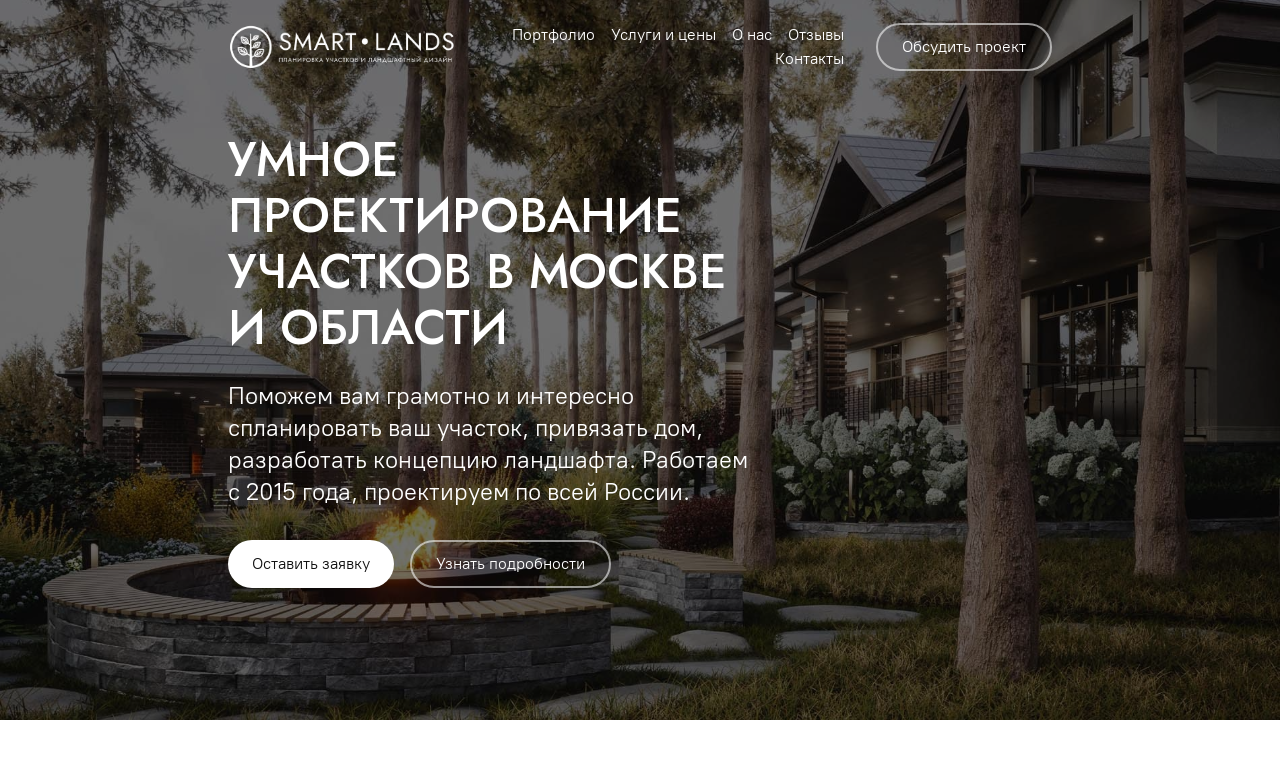

--- FILE ---
content_type: text/html
request_url: https://smart-lands.ru/moscow
body_size: 19826
content:
<!DOCTYPE html>
<html lang="ru"><head><meta charset="utf-8"><title>Ландшафтный дизайн, проекты, планировка участков | SMART-LANDS Москва</title><meta name="description" content="Создадим для вас грамотный проект планировки участка и ландшафтный дизайн в Москве и по всей России"><meta name="keywords" content=""><meta name="viewport" content="width=device-width, initial-scale=1"><meta property="og:title" content="Ландшафтный дизайн, проекты, планировка участков | SMART-LANDS  Москва"><meta property="og:description" content="Создадим для вас грамотный проект планировки участка и ландшафтный дизайн в Москве и по всей России"><meta property="og:image" content="https://90f1661d-2ff4-4f29-b07c-0e47453ca691.selstorage.ru/site727412/795e7b03-9e50-47df-9c2b-ee356cdbedd9/795e7b03-9e50-47df-9c2b-ee356cdbedd9-14725479.png"><meta name="twitter:title" content="Ландшафтный дизайн, проекты, планировка участков | SMART-LANDS  Москва"><meta name="twitter:description" content="Создадим для вас грамотный проект планировки участка и ландшафтный дизайн в Москве и по всей России"><meta name="twitter:image" content="https://90f1661d-2ff4-4f29-b07c-0e47453ca691.selstorage.ru/site727412/795e7b03-9e50-47df-9c2b-ee356cdbedd9/795e7b03-9e50-47df-9c2b-ee356cdbedd9-14725479.png"><meta name="twitter:card" content="summary_large_image"><style id="inline-css">blockquote,body,button,code,dd,dl,dt,fieldset,form,h1,h2,h3,h4,h5,h6,html,input,legend,li,ol,p,pre,td,textarea,th,ul{padding:0;margin:0;font-weight:400}ol,ul{list-style:none}table{border-collapse:collapse;border-spacing:0}button,input,select,textarea{border:none;font-family:inherit;color:inherit;background:0 0;-webkit-appearance:none;appearance:none;outline:0}body,html{position:relative;width:100%;min-width:300px;height:100%;font-size:15px;font-weight:400;line-height:1.333;-webkit-font-smoothing:antialiased;-moz-osx-font-smoothing:grayscale;-ms-text-size-adjust:100%;-webkit-text-size-adjust:none;-webkit-overflow-scrolling:touch;word-wrap:break-word;word-break:break-word}html{-webkit-perspective:none!important}b,strong{font-weight:700!important}a{color:inherit}.sb-body_overflow{height:100%;overflow:hidden}.sb-body_overflow:after{content:"";position:fixed;top:0;left:0;z-index:98;width:100vw;height:100vh;background-color:rgba(51,51,51,.8)}.sb-body_with-footer .site-wrapper{box-sizing:border-box}.sb-body_hide-messenger{overflow:hidden}.sb-body_hide-messenger .messenger-button{display:none}.sb-padding-top_l{padding-top:72px}.sb-padding-top_m{padding-top:36px}.sb-padding-top_s{padding-top:20px}.sb-padding-bottom_l{padding-bottom:72px}.sb-padding-bottom_m{padding-bottom:36px}.sb-padding-bottom_s{padding-bottom:20px}.sb-hidden{display:none!important}@media screen and (max-width:639px){.sb-hidden-mobile{display:none!important}}@media screen and (min-width:300px){.sb-hidden-mobile-min{display:none!important}}@media (min-width:480px) and (max-width:639px){.sb-hidden-mobile-interval{display:none!important}}@media screen and (max-width:959px){.sb-body_with-footer .sb-block_fullscreen:only-child,.sb-body_with-footer .site-wrapper{min-height:calc(100vh - 44px)}.sb-hidden-tablet{display:none!important}}@media screen and (min-width:640px){.sb-hidden-tablet-min{display:none!important}}@media (min-width:640px) and (max-width:959px){.sb-hidden-tablet-interval{display:none!important}}@media screen and (max-width:1359px){.sb-hidden-desktop{display:none!important}}@media screen and (min-width:960px){.sb-body_with-footer .sb-block_fullscreen:only-child,.sb-body_with-footer .site-wrapper{min-height:calc(100vh - 60px)}.sb-hidden-desktop-min{display:none!important}}@media (min-width:960px) and (max-width:1359px){.sb-hidden-desktop-interval{display:none!important}}@media screen and (min-width:1360px){.sb-hidden-desktop-lg-min{display:none!important}}.sb-opacity{opacity:.4}.sb-align-center{text-align:center}.sb-align-left{text-align:left}.sb-pre-wrap{white-space:pre-wrap}.sb-text-ellipsis-focus:focus{text-overflow:clip!important}</style><link rel="preconnect" href="https://660c827d-ce04-4b4c-80d1-1d6200e5d4c5.selcdn.net"><link rel="stylesheet" href="https://660c827d-ce04-4b4c-80d1-1d6200e5d4c5.selcdn.net/tb/0.1.927/style/styles-element.css"><link rel="stylesheet" href="https://660c827d-ce04-4b4c-80d1-1d6200e5d4c5.selcdn.net/tb/0.1.927/style/styles-layout.css"><link rel="preload" href="https://660c827d-ce04-4b4c-80d1-1d6200e5d4c5.selcdn.net/tb/0.1.927/style/styles-lazy.css" as="style" onerror="this.onload=null;this.rel='stylesheet'"><link rel="stylesheet" href="https://660c827d-ce04-4b4c-80d1-1d6200e5d4c5.selcdn.net/tb/0.1.927/style/styles-lazy.css" media="print" onload="this.media='all'"><noscript><link rel="stylesheet" href="https://660c827d-ce04-4b4c-80d1-1d6200e5d4c5.selcdn.net/tb/0.1.927/style/styles-lazy.css"></noscript><link rel="icon" type="image/png" sizes="16x16" href="https://90f1661d-2ff4-4f29-b07c-0e47453ca691.selstorage.ru/site727412/5eb15fdb-4c34-44f3-862f-88dd8e167cef/5eb15fdb-4c34-44f3-862f-88dd8e167cef-4593381.png"><link rel="icon" type="image/png" sizes="32x32" href="https://90f1661d-2ff4-4f29-b07c-0e47453ca691.selstorage.ru/site727412/5eb15fdb-4c34-44f3-862f-88dd8e167cef/5eb15fdb-4c34-44f3-862f-88dd8e167cef-4593383.png"><link rel="icon" type="image/png" sizes="120x120" href="https://90f1661d-2ff4-4f29-b07c-0e47453ca691.selstorage.ru/site727412/5eb15fdb-4c34-44f3-862f-88dd8e167cef/5eb15fdb-4c34-44f3-862f-88dd8e167cef-4593382.png"><link rel="apple-touch-icon" type="image/png" sizes="120x120" href="https://90f1661d-2ff4-4f29-b07c-0e47453ca691.selstorage.ru/site727412/5eb15fdb-4c34-44f3-862f-88dd8e167cef/5eb15fdb-4c34-44f3-862f-88dd8e167cef-4593382.png"><link rel="icon" type="image/png" sizes="180x180" href="https://90f1661d-2ff4-4f29-b07c-0e47453ca691.selstorage.ru/site727412/5eb15fdb-4c34-44f3-862f-88dd8e167cef/5eb15fdb-4c34-44f3-862f-88dd8e167cef-4593384.png"><link rel="apple-touch-icon" type="image/png" sizes="180x180" href="https://90f1661d-2ff4-4f29-b07c-0e47453ca691.selstorage.ru/site727412/5eb15fdb-4c34-44f3-862f-88dd8e167cef/5eb15fdb-4c34-44f3-862f-88dd8e167cef-4593384.png"><link rel="stylesheet" href="https://fonts.googleapis.com/css?family=Jost:500&subset=all&display=swap"><link rel="stylesheet" href="https://s.tb.ru/uploads/fonts/pt-root-ui/regular.css"><link rel="stylesheet" href="https://660c827d-ce04-4b4c-80d1-1d6200e5d4c5.selcdn.net/tb/0.1.927/style/size-m.css"><link rel="stylesheet" href="https://660c827d-ce04-4b4c-80d1-1d6200e5d4c5.selcdn.net/tb/0.1.927/style/button-arrow.css"><link rel="stylesheet" href="https://660c827d-ce04-4b4c-80d1-1d6200e5d4c5.selcdn.net/tb/0.1.927/style/popup-slider.css"><link rel="stylesheet" href="https://660c827d-ce04-4b4c-80d1-1d6200e5d4c5.selcdn.net/tb/0.1.927/style/blocks/form-type-6.css"><link rel="stylesheet" href="https://660c827d-ce04-4b4c-80d1-1d6200e5d4c5.selcdn.net/tb/0.1.927/style/blocks/main-type-11.css"><link rel="stylesheet" href="https://660c827d-ce04-4b4c-80d1-1d6200e5d4c5.selcdn.net/tb/0.1.927/style/blocks/history-type-1.css"><link rel="stylesheet" href="https://660c827d-ce04-4b4c-80d1-1d6200e5d4c5.selcdn.net/tb/0.1.927/style/blocks/gallery-type-3.css"><link rel="preload" href="https://660c827d-ce04-4b4c-80d1-1d6200e5d4c5.selcdn.net/tb/0.1.927/style/blocks/call-to-action-type-1.css" as="style" onerror="this.onload=null;this.rel='stylesheet'"><link rel="stylesheet" href="https://660c827d-ce04-4b4c-80d1-1d6200e5d4c5.selcdn.net/tb/0.1.927/style/blocks/call-to-action-type-1.css" media="print" onload="this.media='all'"><link rel="preload" href="https://660c827d-ce04-4b4c-80d1-1d6200e5d4c5.selcdn.net/tb/0.1.927/style/blocks/slider-type-6.css" as="style" onerror="this.onload=null;this.rel='stylesheet'"><link rel="stylesheet" href="https://660c827d-ce04-4b4c-80d1-1d6200e5d4c5.selcdn.net/tb/0.1.927/style/blocks/slider-type-6.css" media="print" onload="this.media='all'"><link rel="preload" href="https://660c827d-ce04-4b4c-80d1-1d6200e5d4c5.selcdn.net/tb/0.1.927/style/blocks/video-view-type-1.css" as="style" onerror="this.onload=null;this.rel='stylesheet'"><link rel="stylesheet" href="https://660c827d-ce04-4b4c-80d1-1d6200e5d4c5.selcdn.net/tb/0.1.927/style/blocks/video-view-type-1.css" media="print" onload="this.media='all'"><link rel="preload" href="https://660c827d-ce04-4b4c-80d1-1d6200e5d4c5.selcdn.net/tb/0.1.927/style/blocks/advantages-type-5.css" as="style" onerror="this.onload=null;this.rel='stylesheet'"><link rel="stylesheet" href="https://660c827d-ce04-4b4c-80d1-1d6200e5d4c5.selcdn.net/tb/0.1.927/style/blocks/advantages-type-5.css" media="print" onload="this.media='all'"><link rel="preload" href="https://660c827d-ce04-4b4c-80d1-1d6200e5d4c5.selcdn.net/tb/0.1.927/style/blocks/text-type-1.css" as="style" onerror="this.onload=null;this.rel='stylesheet'"><link rel="stylesheet" href="https://660c827d-ce04-4b4c-80d1-1d6200e5d4c5.selcdn.net/tb/0.1.927/style/blocks/text-type-1.css" media="print" onload="this.media='all'"><link rel="preload" href="https://660c827d-ce04-4b4c-80d1-1d6200e5d4c5.selcdn.net/tb/0.1.927/style/blocks/product-services-type-6.css" as="style" onerror="this.onload=null;this.rel='stylesheet'"><link rel="stylesheet" href="https://660c827d-ce04-4b4c-80d1-1d6200e5d4c5.selcdn.net/tb/0.1.927/style/blocks/product-services-type-6.css" media="print" onload="this.media='all'"><link rel="preload" href="https://660c827d-ce04-4b4c-80d1-1d6200e5d4c5.selcdn.net/tb/0.1.927/style/blocks/form-type-5.css" as="style" onerror="this.onload=null;this.rel='stylesheet'"><link rel="stylesheet" href="https://660c827d-ce04-4b4c-80d1-1d6200e5d4c5.selcdn.net/tb/0.1.927/style/blocks/form-type-5.css" media="print" onload="this.media='all'"><link rel="preload" href="https://660c827d-ce04-4b4c-80d1-1d6200e5d4c5.selcdn.net/tb/0.1.927/style/blocks/main-type-10.css" as="style" onerror="this.onload=null;this.rel='stylesheet'"><link rel="stylesheet" href="https://660c827d-ce04-4b4c-80d1-1d6200e5d4c5.selcdn.net/tb/0.1.927/style/blocks/main-type-10.css" media="print" onload="this.media='all'"><link rel="preload" href="https://660c827d-ce04-4b4c-80d1-1d6200e5d4c5.selcdn.net/tb/0.1.927/style/blocks/footer-customer-type-4.css" as="style" onerror="this.onload=null;this.rel='stylesheet'"><link rel="stylesheet" href="https://660c827d-ce04-4b4c-80d1-1d6200e5d4c5.selcdn.net/tb/0.1.927/style/blocks/footer-customer-type-4.css" media="print" onload="this.media='all'"><link rel="preload" href="https://660c827d-ce04-4b4c-80d1-1d6200e5d4c5.selcdn.net/tb/0.1.927/style/blocks/script.css" as="style" onerror="this.onload=null;this.rel='stylesheet'"><link rel="stylesheet" href="https://660c827d-ce04-4b4c-80d1-1d6200e5d4c5.selcdn.net/tb/0.1.927/style/blocks/script.css" media="print" onload="this.media='all'"><link rel="preload" href="https://660c827d-ce04-4b4c-80d1-1d6200e5d4c5.selcdn.net/tb/0.1.927/style/popups.css" as="style" onerror="this.onload=null;this.rel='stylesheet'"><link rel="stylesheet" href="https://660c827d-ce04-4b4c-80d1-1d6200e5d4c5.selcdn.net/tb/0.1.927/style/popups.css" media="print" onload="this.media='all'"><noscript><link rel="stylesheet" href="https://660c827d-ce04-4b4c-80d1-1d6200e5d4c5.selcdn.net/tb/0.1.927/style/blocks/call-to-action-type-1.css"><link rel="stylesheet" href="https://660c827d-ce04-4b4c-80d1-1d6200e5d4c5.selcdn.net/tb/0.1.927/style/blocks/slider-type-6.css"><link rel="stylesheet" href="https://660c827d-ce04-4b4c-80d1-1d6200e5d4c5.selcdn.net/tb/0.1.927/style/blocks/video-view-type-1.css"><link rel="stylesheet" href="https://660c827d-ce04-4b4c-80d1-1d6200e5d4c5.selcdn.net/tb/0.1.927/style/blocks/advantages-type-5.css"><link rel="stylesheet" href="https://660c827d-ce04-4b4c-80d1-1d6200e5d4c5.selcdn.net/tb/0.1.927/style/blocks/text-type-1.css"><link rel="stylesheet" href="https://660c827d-ce04-4b4c-80d1-1d6200e5d4c5.selcdn.net/tb/0.1.927/style/blocks/product-services-type-6.css"><link rel="stylesheet" href="https://660c827d-ce04-4b4c-80d1-1d6200e5d4c5.selcdn.net/tb/0.1.927/style/blocks/form-type-5.css"><link rel="stylesheet" href="https://660c827d-ce04-4b4c-80d1-1d6200e5d4c5.selcdn.net/tb/0.1.927/style/blocks/main-type-10.css"><link rel="stylesheet" href="https://660c827d-ce04-4b4c-80d1-1d6200e5d4c5.selcdn.net/tb/0.1.927/style/blocks/footer-customer-type-4.css"><link rel="stylesheet" href="https://660c827d-ce04-4b4c-80d1-1d6200e5d4c5.selcdn.net/tb/0.1.927/style/blocks/script.css"><link rel="stylesheet" href="https://660c827d-ce04-4b4c-80d1-1d6200e5d4c5.selcdn.net/tb/0.1.927/style/popups.css"></noscript><link rel="stylesheet" href="https://660c827d-ce04-4b4c-80d1-1d6200e5d4c5.selcdn.net/tb/0.1.927/style/styles-helpers.css"><script type="text/javascript">
               (function(m,e,t,r,i,k,a){m[i]=m[i]||function(){(m[i].a=m[i].a||[]).push(arguments)};
               m[i].l=1*new Date();
               for (var j = 0; j < document.scripts.length; j++) {if (document.scripts[j].src === r) { return; }}
               k=e.createElement(t),a=e.getElementsByTagName(t)[0],k.async=1,k.src=r,a.parentNode.insertBefore(k,a)})
               (window, document, "script", "https://mc.yandex.ru/metrika/tag.js", "ym");
            
               ym(92093257, "init", {
                    clickmap:true,
                    trackLinks:true,
                    accurateTrackBounce:true,
                    webvisor:true
               });
            </script><noscript><div><img src="https://mc.yandex.ru/watch/92093257" style="position:absolute; left:-9999px;" alt=""></div></noscript><style>.sb-element-white, .sb-text-dark .sb-background { border-radius: 20px; } .s-product-services-type-6_shadow .s-product-services-type-6__item { border-radius: 20px; }</style><script>
            (function(w, d, s, o){
              var j = d.createElement(s); j.async = true; j.src = '//script.marquiz.ru/v2.js';j.onload = function() {
                if (document.readyState !== 'loading') Marquiz.init(o);
                else document.addEventListener("DOMContentLoaded", function() {
                  Marquiz.init(o);
                });
              };
              d.head.insertBefore(j, d.head.firstElementChild);
            })(window, document, 'script', {
                host: '//quiz.marquiz.ru',
                region: 'eu',
                id: '640a1f608913d2003d56cb2d',
                autoOpen: false,
                autoOpenFreq: 'once',
                openOnExit: false,
                disableOnMobile: false
              }
            );
            </script><meta name="yandex-verification" content="a7e4371a7144a6da"></head><body class="sb-body jost__title pt-root-ui-regular sb-content-size_m sb-buttons-border_round"><div class="site-wrapper" tabindex="0"><section data-type="main" id="main-2" class="s-main-type-11 sb-block sb-block_fullscreen sb-text-white"><div class="sb-background-image sb-background" style="background-image: url(https://90f1661d-2ff4-4f29-b07c-0e47453ca691.selstorage.ru/site727412/768a6fd5-ce08-4f89-a1d6-c163810b7ac0/768a6fd5-ce08-4f89-a1d6-c163810b7ac0-4167095.jpeg);"><div class="sb-background-overlay" style="opacity: 0.56"></div></div><div class="sb-container s-main-type-11__container"><div class="s-main-type-11__navigation"><div class="sb-header-default sb-text-white"><div class="sb-container"><div class="sb-header-default__wrapper sb-header-default__wrapper_right-align-links"><div class="sb-header-default__burger sb-header-default__mark-links"><span class="sb-header-default__burger-line"></span></div><a href="/" target="_self" class="sb-logotype-wrapper sb-logotype-wrapper_adaptive_size-xl"><img class="lazy sb-logotype-wrapper__image" src="https://90f1661d-2ff4-4f29-b07c-0e47453ca691.selstorage.ru/site727412/2165e3eb-06b2-49e4-b6d1-9b54d5ab48a3/2165e3eb-06b2-49e4-b6d1-9b54d5ab48a3-4733443.png" alt="Изображение"></a><nav class="sb-header-default__menu sb-header-default__menu_solid"><div class="sb-background"></div><ul class="sb-header-default__link-wrapper"><li class="sb-header-default__link-item sb-submenu-link"><a href="https://smart-lands.ru#gallery-2" class="sb-header-default__link sb-header-default__link_menu-color-inherit sb-font-p3">   Портфолио   </a></li><li class="sb-header-default__link-item sb-submenu-link"><a href="https://smart-lands.ru#product-services-2" class="sb-header-default__link sb-header-default__link_menu-color-inherit sb-font-p3">   Услуги и цены   </a></li><li class="sb-header-default__link-item sb-submenu-link"><a href="https://smart-lands.ru/o-nas" class="sb-header-default__link sb-header-default__link_menu-color-inherit sb-font-p3">   О нас   </a></li><li class="sb-header-default__link-item sb-submenu-link"><a href="https://smart-lands.ru#text" class="sb-header-default__link sb-header-default__link_menu-color-inherit sb-font-p3">   Отзывы   </a></li><li class="sb-header-default__link-item sb-submenu-link"><a href="https://smart-lands.ru/contact" class="sb-header-default__link sb-header-default__link_menu-color-inherit sb-font-p3">   Контакты   </a></li></ul><a href="https://smart-lands.ru#form-4" class="sb-header-default__button sb-button-type_inherit-color sb-button-secondary sb-button-type_bordered">Обсудить проект</a></nav><a href="https://smart-lands.ru#form-4" class="sb-header-default__button sb-header-default__button_tablet-visible sb-button-secondary sb-button-type_bordered">Обсудить проект</a></div></div></div></div><div class="sb-row s-main-type-11__row sb-m-clear-bottom"><div class="sb-col_lg-6 sb-col_md-8 sb-col_sm-12 sb-col_xs-12"><h2 class="sb-align-left sb-font-h2 sb-font-title sb-m-12-bottom">УМНОЕ ПРОЕКТИРОВАНИЕ УЧАСТКОВ В МОСКВЕ И ОБЛАСТИ<br></h2><div class="sb-m-7-bottom sb-align-left sb-font-p1">Поможем вам грамотно и интересно спланировать ваш участок, привязать дом, разработать концепцию ландшафта. Работаем с 2015 года, проектируем по всей России. </div><div class="s-main-type-11__buttons sb-m-19-top-minus"><a href="https://smart-lands.ru#form-4" class="s-main-type-11__button sb-button-primary sb-m-19-top">Оставить заявку</a><a href="https://smart-lands.ru#history-2" class="s-main-type-11__button sb-button-secondary sb-m-19-top sb-button-type_bordered">Узнать подробности</a></div></div></div></div></section><section data-type="history" id="history-2" class="s-history-type-1 sb-text-dark sb-padding-top_l sb-padding-bottom_l"><div class="sb-background" style="background: #ffffff;"></div><div class="sb-container sb-m-clear-bottom"><div class="sb-row s-history-type-1__item sb-m-3-bottom sb-m-clear-bottom sb-m-clear-top"><div class="sb-col_sm-12 sb-col_xs-12 sb-hidden-desktop-min"><h2 class="s-history-type-1__title sb-align-left sb-font-h2 sb-font-title">О НАС</h2></div><div class="sb-col_lg-5 sb-col_md-6 sb-col_sm-12 sb-col_xs-12 sb-m-7-bottom sb-m-3-top s-history-type-1__image-wrapper"><div class="sb-image-ratio-1x1"><img class="sb-image-crop sb-image-crop_loaded lazy" src="https://90f1661d-2ff4-4f29-b07c-0e47453ca691.selstorage.ru/site727412/0766bb1c-a858-41af-9eff-db435fae5ae9/0766bb1c-a858-41af-9eff-db435fae5ae9-10522016.jpeg" alt="Изображение"></div></div><div class="sb-col_sm-12 sb-col_xs-12 sb-col_lg-7 sb-col_md-6"><div class="s-history-type-1__text sb-m-clear-bottom"><h2 class="s-history-type-1__title sb-hidden-tablet sb-align-left sb-font-h2 sb-font-title sb-m-12-bottom">О НАС</h2><div class="sb-m-clear-bottom"><h4 class="sb-align-left sb-font-h4 sb-font-title sb-m-18-bottom">SMART LANDS — система грамотного планирования участка и ландшафтного дизайна.</h4><div class="sb-text-opacity sb-align-left sb-font-p2"><font style="color: rgb(17, 17, 17); user-select: auto;"><font style="user-select: auto;">Мы поможем вам профессионально и интересно спланировать участок, привязать дом, разработать концепцию ландшафта или полноценный рабочий проект. Работаем удаленно по всей России. Создаем красоту с 2015 года.</font><br style="user-select: auto;"></font><div style="user-select: auto;"><font style="color: rgb(17, 17, 17); user-select: auto;"><br style="user-select: auto;"></font></div><div style="user-select: auto;"><font style="user-select: auto;"><font style="user-select: auto;"><font style="color: rgb(17, 17, 17); user-select: auto;">Ксения Кирпикова<br style="user-select: auto;">Основатель и руководитель бюро</font><font style="color: rgb(17, 17, 17); user-select: auto;"><br style="user-select: auto;"></font></font></font></div></div></div></div></div></div></div></section><section data-type="gallery" id="gallery-2" class="s-gallery-type-3 s-gallery-type-3_inner-description sb-text-dark sb-padding-top_l sb-padding-bottom_l"><div class="sb-background" style="background: #ffffff;"></div><div class="sb-container sb-m-clear-bottom"><div class="sb-row sb-m-5-bottom sb-m-clear-bottom"><h2 class="sb-col_lg-10 sb-col_md-12 sb-col_sm-12 sb-col_xs-12 sb-align-left sb-font-p1 sb-m-21-bottom"><b>НАШИ РАБОТЫ</b></h2></div><div class="sb-row sb-m-5-top-minus"><div class="sb-col_sm-6 sb-col_xs-12 sb-m-5-top sb-col_lg-6 sb-col_md-6"><figure class="s-gallery-type-3__item sb-m-clear-bottom"><div class="s-gallery-type-3__image-wrapper sb-image-ratio-1x1"><a href="https://smart-lands.ru/proekty/landshaft/charuyushchij-sad" target="_self"><span class="sb-image-overlay" style="opacity: 0.24"></span><img class="sb-image-crop sb-image-crop_loaded lazy" src="https://90f1661d-2ff4-4f29-b07c-0e47453ca691.selstorage.ru/site727412/2e86def7-a72e-45f5-82a9-ef2db331d2f9/2e86def7-a72e-45f5-82a9-ef2db331d2f9-4891249.png" alt="Изображение"></a></div><figcaption class="s-gallery-type-3__description sb-text-opacity sb-align-left sb-font-p2"><font color="#ffffff" style="user-select: auto;"><a href="https://smart-lands.ru/proekty/landshaft/charuyushchij-sad" target="_self" class="sb-link" data-link-id="0" style="user-select: auto;"><u style="user-select: auto;">ЧАРУЮЩИЙ САД</u></a></font><div><span style="color: rgb(255, 255, 255);">(</span><span style="color: rgb(255, 255, 255);">25 соток)</span></div></figcaption></figure></div><div class="sb-col_sm-6 sb-col_xs-12 sb-m-5-top sb-col_lg-6 sb-col_md-6"><figure class="s-gallery-type-3__item sb-m-clear-bottom"><div class="s-gallery-type-3__image-wrapper sb-image-ratio-1x1"><a href="https://smart-lands.ru/proekty/landshaft/landshaftnyj-ugolok-v-kosmakova" target="_self"><span class="sb-image-overlay" style="opacity: 0.24"></span><img class="sb-image-crop sb-image-crop_loaded lazy" src="https://90f1661d-2ff4-4f29-b07c-0e47453ca691.selstorage.ru/site727412/672973e7-fe87-420b-8f94-955aa3e14196/672973e7-fe87-420b-8f94-955aa3e14196-14752460.jpeg" alt="Изображение"></a></div><figcaption class="s-gallery-type-3__description sb-text-opacity sb-align-left sb-font-p2"><font style="user-select: auto;" color="#ffffff"><a style="user-select: auto;" href="https://smart-lands.ru/proekty/landshaft/landshaftnyj-ugolok-v-kosmakova" target="_self" class="sb-link" data-link-id="0">ЛАНДШАФТНЫЙ УГОЛОК В КОСМАКОВА</a></font><div style="user-select: auto;"><font color="#ffffff" style="user-select: auto;">(10 соток)</font></div></figcaption></figure></div><div class="sb-col_sm-6 sb-col_xs-12 sb-m-5-top sb-col_lg-6 sb-col_md-6"><figure class="s-gallery-type-3__item sb-m-clear-bottom"><div class="s-gallery-type-3__image-wrapper sb-image-ratio-1x1"><a href="https://smart-lands.ru/proekty/landshaft/anglijskij-sad" target="_self"><span class="sb-image-overlay" style="opacity: 0.24"></span><img class="sb-image-crop sb-image-crop_loaded lazy" src="https://90f1661d-2ff4-4f29-b07c-0e47453ca691.selstorage.ru/site727412/e4638193-460f-41a3-9b81-94299d7d30de/e4638193-460f-41a3-9b81-94299d7d30de-4891231.png" alt="Изображение"></a></div><figcaption class="s-gallery-type-3__description sb-text-opacity sb-align-left sb-font-p2"><font color="#ffffff" style="user-select: auto;"><a href="/proekty/landshaft/anglijskij-sad" target="_self" class="sb-link" data-link-id="0">АНГЛИЙСКИЙ САД</a></font><div><font color="#ffffff" style="user-select: auto;">(130 соток)</font></div></figcaption></figure></div><div class="sb-col_sm-6 sb-col_xs-12 sb-m-5-top sb-col_lg-6 sb-col_md-6"><figure class="s-gallery-type-3__item sb-m-clear-bottom"><div class="s-gallery-type-3__image-wrapper sb-image-ratio-1x1"><a href="https://smart-lands.ru/proekty/landshaft/dyhanie-lesa" target="_self"><span class="sb-image-overlay" style="opacity: 0.24"></span><img class="sb-image-crop sb-image-crop_loaded lazy" src="https://90f1661d-2ff4-4f29-b07c-0e47453ca691.selstorage.ru/site727412/7bde3b50-c5ea-46cd-ae20-e6029c92d689/7bde3b50-c5ea-46cd-ae20-e6029c92d689-14752457.jpeg" alt="Изображение"></a></div><figcaption class="s-gallery-type-3__description sb-text-opacity sb-align-left sb-font-p2"><div style="user-select: auto;"><font style="color: rgb(255, 255, 255); user-select: auto;"></font></div><font style="user-select: auto;" color="#ffffff"><a data-link-id="0" class="sb-link" target="_self" href="/proekty/landshaft/dyhanie-lesa" style="user-select: auto;">ДЫХАНИЕ ЛЕСА</a></font><br style="user-select: auto;"><div style="user-select: auto;"><font style="color: rgb(255, 255, 255); user-select: auto;">(20 соток)</font></div></figcaption></figure></div><div class="sb-col_sm-6 sb-col_xs-12 sb-m-5-top sb-col_lg-6 sb-col_md-6"><figure class="s-gallery-type-3__item sb-m-clear-bottom"><div class="s-gallery-type-3__image-wrapper sb-image-ratio-1x1"><a href="https://smart-lands.ru/proekty/landshaft/landshaftnaya-skazka" target="_self"><span class="sb-image-overlay" style="opacity: 0.24"></span><img class="sb-image-crop sb-image-crop_loaded lazy" src="https://90f1661d-2ff4-4f29-b07c-0e47453ca691.selstorage.ru/site727412/70e8b656-030f-48fb-977b-d8cd6f38fd80/70e8b656-030f-48fb-977b-d8cd6f38fd80-14752459.jpeg" alt="Изображение"></a></div><figcaption class="s-gallery-type-3__description sb-text-opacity sb-align-left sb-font-p2"><div style="user-select: auto;"><font style="color: rgb(255, 255, 255); user-select: auto;"></font></div><font style="user-select: auto;"></font><a href="/proekty/landshaft/landshaftnaya-skazka" target="_self" class="sb-link" data-link-id="0" style="user-select: auto;"><font style="color: rgb(255, 255, 255); user-select: auto;">ЛАНДШАФТНАЯ СКАЗКА</font></a><div style="user-select: auto;"><font style="color: rgb(255, 255, 255); user-select: auto;">(13 соток)</font></div></figcaption></figure></div><div class="sb-col_sm-6 sb-col_xs-12 sb-m-5-top sb-col_lg-6 sb-col_md-6"><figure class="s-gallery-type-3__item sb-m-clear-bottom"><div class="s-gallery-type-3__image-wrapper sb-image-ratio-1x1"><a href="https://smart-lands.ru/proekty/landshaft/proekt-sad-tishiny-i-garmonii" target="_self"><span class="sb-image-overlay" style="opacity: 0.24"></span><img class="sb-image-crop sb-image-crop_loaded lazy" src="https://90f1661d-2ff4-4f29-b07c-0e47453ca691.selstorage.ru/site727412/8b1eecdf-33a8-423f-a473-71e8d9f4aaa7/8b1eecdf-33a8-423f-a473-71e8d9f4aaa7-14752461.jpeg" alt="Изображение"></a></div><figcaption class="s-gallery-type-3__description sb-text-opacity sb-align-left sb-font-p2"><font style="user-select: auto;" color="#ffffff"><a data-link-id="0" class="sb-link" target="_self" href="/proekty/landshaft/proekt-sad-tishiny-i-garmonii" style="user-select: auto;">САД ТИШИНЫ И ГАРМОНИИ</a></font><br style="user-select: auto;"><div style="user-select: auto;"><font style="user-select: auto;" color="#ffffff">(10 соток)</font></div></figcaption></figure></div><div class="sb-col_sm-6 sb-col_xs-12 sb-m-5-top sb-col_lg-6 sb-col_md-6"><figure class="s-gallery-type-3__item sb-m-clear-bottom"><div class="s-gallery-type-3__image-wrapper sb-image-ratio-1x1"><a href="https://smart-lands.ru/proekty/landshaft/les-budushego" target="_self"><span class="sb-image-overlay" style="opacity: 0.24"></span><img class="sb-image-crop sb-image-crop_loaded lazy" src="https://90f1661d-2ff4-4f29-b07c-0e47453ca691.selstorage.ru/site727412/209b8bbc-5cc2-4b24-8e1f-afc8e6bb422d/209b8bbc-5cc2-4b24-8e1f-afc8e6bb422d-14951931.jpeg" alt="Изображение"></a></div><figcaption class="s-gallery-type-3__description sb-text-opacity sb-align-left sb-font-p2"><div style="user-select: auto;"><font style="user-select: auto;" color="#ffffff"><a href="/proekty/landshaft/vdohnovenie-uyita" target="_self" class="sb-link" data-link-id="0">ПРОСТРАНСТВО СИЛЫ И ПОКОЯ</a> (26 соток)<br style="user-select: auto;"></font><div style="user-select: auto;"><br style="user-select: auto;"></div></div></figcaption></figure></div><div class="sb-col_sm-6 sb-col_xs-12 sb-m-5-top sb-col_lg-6 sb-col_md-6"><figure class="s-gallery-type-3__item sb-m-clear-bottom"><div class="s-gallery-type-3__image-wrapper sb-image-ratio-1x1"><a href="https://smart-lands.ru/proekty/landshaft/zemchuzina-prirodi" target="_self"><span class="sb-image-overlay" style="opacity: 0.24"></span><img class="sb-image-crop sb-image-crop_loaded lazy" src="https://90f1661d-2ff4-4f29-b07c-0e47453ca691.selstorage.ru/site727412/faed456c-f374-46c7-a206-2b15915ef18e/faed456c-f374-46c7-a206-2b15915ef18e-14951949.jpeg" alt="Изображение"></a></div><figcaption class="s-gallery-type-3__description sb-text-opacity sb-align-left sb-font-p2"><div style="user-select: auto;"><font style="user-select: auto;" color="#ffffff"><a href="/proekty/landshaft/zemchuzina-prirodi" target="_self" class="sb-link" data-link-id="0">ЖЕМЧУЖИНА ПРИРОДЫ</a> (17 соток)<br style="user-select: auto;"></font><div style="user-select: auto;"><br style="user-select: auto;"></div></div></figcaption></figure></div><div class="sb-col_sm-6 sb-col_xs-12 sb-m-5-top sb-col_lg-6 sb-col_md-6"><figure class="s-gallery-type-3__item sb-m-clear-bottom"><div class="s-gallery-type-3__image-wrapper sb-image-ratio-1x1"><a href="https://smart-lands.ru/proekty/landshaft/demo-sad-lesnye-ulochki" target="_self"><span class="sb-image-overlay" style="opacity: 0.24"></span><img class="sb-image-crop sb-image-crop_loaded lazy" src="https://90f1661d-2ff4-4f29-b07c-0e47453ca691.selstorage.ru/site727412/a9e48793-9509-4113-a0b5-b65fedcd286c/a9e48793-9509-4113-a0b5-b65fedcd286c-14752464.jpeg" alt="Изображение"></a></div><figcaption class="s-gallery-type-3__description sb-text-opacity sb-align-left sb-font-p2"><div style="user-select: auto;"><font style="color: rgb(255, 255, 255); user-select: auto;"></font></div><font style="user-select: auto;"></font><a href="/proekty/landshaft/demo-sad-lesnye-ulochki" target="_self" class="sb-link" data-link-id="0" style="user-select: auto;"><font style="color: rgb(255, 255, 255); user-select: auto;">ДЕМО-САД ЛЕСНЫЕ УЛОЧКИ</font></a><div style="user-select: auto;"><font style="color: rgb(255, 255, 255); user-select: auto;">(8 соток)</font></div></figcaption></figure></div><div class="sb-col_sm-6 sb-col_xs-12 sb-m-5-top sb-col_lg-6 sb-col_md-6"><figure class="s-gallery-type-3__item sb-m-clear-bottom"><div class="s-gallery-type-3__image-wrapper sb-image-ratio-1x1"><a href="https://smart-lands.ru/proekty/landshaft/sad-lesnaya-geometriya" target="_self"><span class="sb-image-overlay" style="opacity: 0.24"></span><img class="sb-image-crop sb-image-crop_loaded lazy" src="https://90f1661d-2ff4-4f29-b07c-0e47453ca691.selstorage.ru/site727412/364410e3-40fd-4036-bf59-92b7ef80ab82/364410e3-40fd-4036-bf59-92b7ef80ab82-14752462.jpeg" alt="Изображение"></a></div><figcaption class="s-gallery-type-3__description sb-text-opacity sb-align-left sb-font-p2"><span style="color: rgb(255, 255, 255); user-select: auto;"><a href="/proekty/landshaft/sad-lesnaya-geometriya" target="_self" class="sb-link" data-link-id="0" style="user-select: auto;">ЛЕСНАЯ ГЕОМЕТРИЯ</a></span><div style="user-select: auto;"><span style="color: rgb(255, 255, 255); user-select: auto;">(17 соток)</span></div></figcaption></figure></div><div class="sb-col_sm-6 sb-col_xs-12 sb-m-5-top sb-col_lg-6 sb-col_md-6"><figure class="s-gallery-type-3__item sb-m-clear-bottom"><div class="s-gallery-type-3__image-wrapper sb-image-ratio-1x1"><a href="https://smart-lands.ru/proekty/landshaft/lesnoy-sad-urman" target="_self"><span class="sb-image-overlay" style="opacity: 0.24"></span><img class="sb-image-crop sb-image-crop_loaded lazy" src="https://90f1661d-2ff4-4f29-b07c-0e47453ca691.selstorage.ru/site727412/9dfa1a3a-c6ff-4fe4-a70e-07f4d38a9574/9dfa1a3a-c6ff-4fe4-a70e-07f4d38a9574-14752463.jpeg" alt="Изображение"></a></div><figcaption class="s-gallery-type-3__description sb-text-opacity sb-align-left sb-font-p2"><div style="user-select: auto;"><br style="user-select: auto;"></div><div style="user-select: auto;"><font style="color: rgb(255, 255, 255); user-select: auto;"></font></div><font style="user-select: auto;"></font><div style="user-select: auto;"><br style="user-select: auto;"></div><a href="/proekty/landshaft/lesnoy-sad-urman" target="_self" class="sb-link" data-link-id="0" style="user-select: auto;"><font style="color: rgb(255, 255, 255); user-select: auto;">ЛЕСНОЙ САД В УРМАН</font>Е</a><div style="user-select: auto;"><font style="color: rgb(255, 255, 255); user-select: auto;">(15 соток)</font></div></figcaption></figure></div><div class="sb-col_sm-6 sb-col_xs-12 sb-m-5-top sb-col_lg-6 sb-col_md-6"><figure class="s-gallery-type-3__item sb-m-clear-bottom"><div class="s-gallery-type-3__image-wrapper sb-image-ratio-1x1"><a href="https://smart-lands.ru/proekty/landshaft/solnechnyj-les" target="_self"><span class="sb-image-overlay" style="opacity: 0.24"></span><img class="sb-image-crop sb-image-crop_loaded lazy" src="https://90f1661d-2ff4-4f29-b07c-0e47453ca691.selstorage.ru/site727412/f65ad5be-28d6-42fe-900f-0c18827ecf24/f65ad5be-28d6-42fe-900f-0c18827ecf24-14752465.jpeg" alt="Изображение"></a></div><figcaption class="s-gallery-type-3__description sb-text-opacity sb-align-left sb-font-p2"><span style="color: rgb(255, 255, 255); user-select: auto;"><a href="/proekty/landshaft/solnechnyj-les" target="_self" class="sb-link" data-link-id="0" style="user-select: auto;">СОЛНЕЧНЫЙ ЛЕС</a></span><div><span style="color: rgb(255, 255, 255); user-select: auto;">(35 соток)</span></div></figcaption></figure></div><div class="sb-col_sm-6 sb-col_xs-12 sb-m-5-top sb-col_lg-6 sb-col_md-6"><figure class="s-gallery-type-3__item sb-m-clear-bottom"><div class="s-gallery-type-3__image-wrapper sb-image-ratio-1x1"><a href="https://smart-lands.ru/proekty/landshaft/udivitelnyj-bereg" target="_self"><span class="sb-image-overlay" style="opacity: 0.24"></span><img class="sb-image-crop sb-image-crop_loaded lazy" src="https://90f1661d-2ff4-4f29-b07c-0e47453ca691.selstorage.ru/site727412/97545338-871f-4301-8ea0-362385bd1ded/97545338-871f-4301-8ea0-362385bd1ded-14725746.jpeg" alt="Изображение"></a></div><figcaption class="s-gallery-type-3__description sb-text-opacity sb-align-left sb-font-p2"><font style="color: rgb(255, 255, 255); user-select: auto;"><a href="/proekty/landshaft/udivitelnyj-bereg" target="_self" class="sb-link" data-link-id="0" style="user-select: auto;">УДИВИТЕЛЬНЫЙ БЕРЕГ</a></font><div style="user-select: auto;"><font style="color: rgb(244, 244, 244); user-select: auto;">(50 соток)</font><br style="user-select: auto;"></div></figcaption></figure></div><div class="sb-col_sm-6 sb-col_xs-12 sb-m-5-top sb-col_lg-6 sb-col_md-6"><figure class="s-gallery-type-3__item sb-m-clear-bottom"><div class="s-gallery-type-3__image-wrapper sb-image-ratio-1x1"><a href="https://smart-lands.ru/proekty/landshaft/zavorazhivayushij-les" target="_self"><span class="sb-image-overlay" style="opacity: 0.24"></span><img class="sb-image-crop sb-image-crop_loaded lazy" src="https://90f1661d-2ff4-4f29-b07c-0e47453ca691.selstorage.ru/site727412/398e5c2b-aeb3-4d01-9c7d-975f5ea9ee77/398e5c2b-aeb3-4d01-9c7d-975f5ea9ee77-14752466.jpeg" alt="Изображение"></a></div><figcaption class="s-gallery-type-3__description sb-text-opacity sb-align-left sb-font-p2"><font style="user-select: auto;" color="#ffffff"><a data-link-id="0" class="sb-link" target="_self" href="/proekty/landshaft/zavorazhivayushij-les" style="user-select: auto;">ЗАВОРАЖИВАЮЩИЙ ЛЕС</a></font><br style="user-select: auto;"><div style="user-select: auto;"><font color="#ffffff" style="user-select: auto;">(35 соток)</font></div></figcaption></figure></div><div class="sb-col_sm-6 sb-col_xs-12 sb-m-5-top sb-col_lg-6 sb-col_md-6"><figure class="s-gallery-type-3__item sb-m-clear-bottom"><div class="s-gallery-type-3__image-wrapper sb-image-ratio-1x1"><a href="https://smart-lands.ru/proekty/landshaft/zhivopisnyj-minimalizm" target="_self"><span class="sb-image-overlay" style="opacity: 0.24"></span><img class="sb-image-crop sb-image-crop_loaded lazy" src="https://90f1661d-2ff4-4f29-b07c-0e47453ca691.selstorage.ru/site727412/b6eec4bc-5ed6-4c1e-b054-591ba77ff72b/b6eec4bc-5ed6-4c1e-b054-591ba77ff72b-14752467.jpeg" alt="Изображение"></a></div><figcaption class="s-gallery-type-3__description sb-text-opacity sb-align-left sb-font-p2"><font color="#ffffff" style="user-select: auto;"><a href="/proekty/landshaft/zhivopisnyj-minimalizm" target="_self" class="sb-link" data-link-id="0" style="user-select: auto;">ЖИВОПИСНЫЙ МИНИМАЛИЗМ</a></font><div style="user-select: auto;"><font color="#ffffff" style="user-select: auto;">(18 соток)</font></div></figcaption></figure></div><div class="sb-col_sm-6 sb-col_xs-12 sb-m-5-top sb-col_lg-6 sb-col_md-6"><figure class="s-gallery-type-3__item sb-m-clear-bottom"><div class="s-gallery-type-3__image-wrapper sb-image-ratio-1x1"><a href="https://smart-lands.ru/proekty/landshaft/lesnye-prostory" target="_self"><span class="sb-image-overlay" style="opacity: 0.24"></span><img class="sb-image-crop sb-image-crop_loaded lazy" src="https://90f1661d-2ff4-4f29-b07c-0e47453ca691.selstorage.ru/site727412/f0d1c22f-313e-4dc2-8e8f-3c6acab4d6eb/f0d1c22f-313e-4dc2-8e8f-3c6acab4d6eb-14725749.jpeg" alt="Изображение"></a></div><figcaption class="s-gallery-type-3__description sb-text-opacity sb-align-left sb-font-p2"><font style="user-select: auto;" color="#ffffff"><a href="/proekty/landshaft/lesnye-prostory" target="_self" class="sb-link" data-link-id="0" style="user-select: auto;">ЛЕСНЫЕ ПРОСТОРЫ</a></font><br style="user-select: auto;"><div style="user-select: auto;"><font color="#ffffff" style="user-select: auto;">(30 соток)</font></div></figcaption></figure></div><div class="sb-col_sm-6 sb-col_xs-12 sb-m-5-top sb-col_lg-6 sb-col_md-6"><figure class="s-gallery-type-3__item sb-m-clear-bottom"><div class="s-gallery-type-3__image-wrapper sb-image-ratio-1x1"><a href="https://smart-lands.ru/proekty/landshaft/landshaftnaya-garmoniya-sl" target="_self"><span class="sb-image-overlay" style="opacity: 0.24"></span><img class="sb-image-crop sb-image-crop_loaded lazy" src="https://90f1661d-2ff4-4f29-b07c-0e47453ca691.selstorage.ru/site727412/812c7791-10f6-4382-8689-d88a64885426/812c7791-10f6-4382-8689-d88a64885426-14725750.jpeg" alt="Изображение"></a></div><figcaption class="s-gallery-type-3__description sb-text-opacity sb-align-left sb-font-p2"><p><a href="/proekty/landshaft/landshaftnaya-garmoniya-sl" target="_blank" rel="noopener noreferrer nofollow" class="sb-link"><span>ЛАНДШАФТНАЯ ГАРМОНИЯ</span></a></p><p><span>(12 соток)<br></span></p><p><br></p></figcaption></figure></div><div class="sb-col_sm-6 sb-col_xs-12 sb-m-5-top sb-col_lg-6 sb-col_md-6"><figure class="s-gallery-type-3__item sb-m-clear-bottom"><div class="s-gallery-type-3__image-wrapper sb-image-ratio-1x1"><a href="https://smart-lands.ru/proekty/landshaft/gorodskoy-oazis" target="_self"><span class="sb-image-overlay" style="opacity: 0.24"></span><img class="sb-image-crop sb-image-crop_loaded lazy" src="https://90f1661d-2ff4-4f29-b07c-0e47453ca691.selstorage.ru/site727412/8116f9f5-fbc9-45de-b91e-38b1fe7f5ac8/8116f9f5-fbc9-45de-b91e-38b1fe7f5ac8-15107196.jpeg" alt="Изображение"></a></div><figcaption class="s-gallery-type-3__description sb-text-opacity sb-align-left sb-font-p2"><p><a href="https://smart-lands.ru/proekty/landshaft/gorodskoy-oazis" target="_blank" rel="noopener noreferrer nofollow" class="sb-link">ГОРОДСКОЙ ОАЗИС</a></p><p>(10 соток)<br></p><p><br></p></figcaption></figure></div></div></div></section><section data-type="call-to-action" id="call-to-action-2" class="s-call-to-action-type-1 sb-text-white sb-align-center sb-padding-top_l sb-padding-bottom_l"><div class="sb-background-image sb-background" style="background-image: url(https://90f1661d-2ff4-4f29-b07c-0e47453ca691.selstorage.ru/site727412/7a6217be-913b-484d-a98e-d72fdc850fd6/7a6217be-913b-484d-a98e-d72fdc850fd6-8404233.jpeg);"><div class="sb-background-overlay" style="opacity: 0.3"></div></div><div class="sb-container sb-m-clear-bottom"><div class="sb-row s-call-to-action-type-1__header sb-m-5-bottom"><div class="sb-col_lg-8 sb-col-offset_lg-2 sb-col_md-12 sb-col_sm-12 sb-col_xs-12"><h2 class="sb-font-h3 sb-font-title">Анкета для новых поставщиков и подрядчиков</h2></div></div><div class="s-call-to-action-type-1__buttons sb-m-clear-bottom"><a href="https://forms.gle/7jywTtV3kMEXTU4t5" class="sb-button-primary sb-button-primary_white s-call-to-action-type-1__button sb-m-20-bottom sb-button-scheme-dark" style="background-color: #FFFFFF;" target="_blank">Заполнить анкету</a></div></div></section><section data-type="slider" id="slider" class="s-slider-type-6 sb-text-dark sb-padding-top_l sb-padding-bottom_l"><div class="sb-background" style="background: #F6F7F8;"></div><div class="sb-container sb-m-clear-bottom"><div class="sb-row sb-m-3-bottom sb-m-clear-bottom"><h2 class="sb-col_lg-10 sb-col_md-12 sb-col_sm-12 sb-col_xs-12 sb-align-left sb-font-h2 sb-font-title sb-m-12-bottom">ПРИМЕР ПРОЕКТА</h2><h4 class="sb-col_lg-10 sb-col_md-12 sb-col_sm-12 sb-col_xs-12 sb-align-left sb-font-h4 sb-font-title">Проект "Солнечный лес", площадь участка 35 соток. </h4></div><div class="s-slider-type-6__wrapper"><div class="s-slider-type-6__main"><div class="s-slider-type-6__arrows s-slider-type-6__arrows_static"><div class="s-slider-type-6__arrow s-slider-type-6__arrow_previous js-arrow_previous"><button class="button-arrow button-arrow_previous" aria-label="Вернуться на предыдущий элемент"><svg viewbox="0 0 12 13" class="button-arrow-icon" width="12" height="13" viewBox="0 0 12 13" fill="none" xmlns="http://www.w3.org/2000/svg"><path fill-rule="evenodd" clip-rule="evenodd" d="M2.58225 6.20351C2.3685 6.41726 2.25 6.69851 2.25 6.99851C2.25 7.30076 2.3685 7.58351 2.58225 7.79501L7.707 12.7803C8.00325 13.0728 8.48175 13.0728 8.778 12.7803C9.07425 12.4878 9.07425 12.0123 8.778 11.7205L3.921 6.99851L8.778 2.27801C9.07425 1.98551 9.07425 1.51001 8.778 1.21676C8.48175 0.924258 8.00325 0.924259 7.707 1.21826L2.58225 6.20276L2.58225 6.20351Z" fill="currentColor" /></svg></button></div><div class="s-slider-type-6__arrow s-slider-type-6__arrow_next js-arrow_next"><button class="button-arrow button-arrow_next" aria-label="Перейти к следующему элементу"><svg viewbox="0 0 12 13" class="button-arrow-icon" width="12" height="13" viewBox="0 0 12 13" fill="none" xmlns="http://www.w3.org/2000/svg"><path fill-rule="evenodd" clip-rule="evenodd" d="M2.58225 6.20351C2.3685 6.41726 2.25 6.69851 2.25 6.99851C2.25 7.30076 2.3685 7.58351 2.58225 7.79501L7.707 12.7803C8.00325 13.0728 8.48175 13.0728 8.778 12.7803C9.07425 12.4878 9.07425 12.0123 8.778 11.7205L3.921 6.99851L8.778 2.27801C9.07425 1.98551 9.07425 1.51001 8.778 1.21676C8.48175 0.924258 8.00325 0.924259 7.707 1.21826L2.58225 6.20276L2.58225 6.20351Z" fill="currentColor" /></svg></button></div></div><div class="s-slider-type-6__list-wrapper js-list-wrapper"><ul class="s-slider-type-6__list js-list"><li class="s-slider-type-6__slide js-slide s-slider-type-6__slide_double"><div class="s-slider-type-6__slide-content"><div class="sb-image-ratio-4x3 sb-image-zoom" data-popup-id="slider-image" data-popup-opts="{&quot;index&quot;:0 }"><img class="sb-image-crop sb-image-crop_loaded lazy" src="https://90f1661d-2ff4-4f29-b07c-0e47453ca691.selstorage.ru/site727412/3fdd3eaf-e1b1-4f12-930b-e176ebf098fa/3fdd3eaf-e1b1-4f12-930b-e176ebf098fa-4848727.png" alt="Изображение"></div></div></li><li class="s-slider-type-6__slide js-slide s-slider-type-6__slide_double"><div class="s-slider-type-6__slide-content"><div class="sb-image-ratio-4x3 sb-image-zoom" data-popup-id="slider-image" data-popup-opts="{&quot;index&quot;:1 }"><img class="sb-image-crop sb-image-crop_loaded lazy" src="https://90f1661d-2ff4-4f29-b07c-0e47453ca691.selstorage.ru/site727412/cf7a6306-96a1-44b2-a9c9-d1c0a6d33610/cf7a6306-96a1-44b2-a9c9-d1c0a6d33610-4848829.jpeg" alt="Изображение"></div></div></li><li class="s-slider-type-6__slide js-slide s-slider-type-6__slide_double"><div class="s-slider-type-6__slide-content"><div class="sb-image-ratio-4x3 sb-image-zoom" data-popup-id="slider-image" data-popup-opts="{&quot;index&quot;:2 }"><img class="sb-image-crop sb-image-crop_loaded lazy" src="https://90f1661d-2ff4-4f29-b07c-0e47453ca691.selstorage.ru/site727412/f345a22f-e2b2-4d36-a957-e543a0a500b3/f345a22f-e2b2-4d36-a957-e543a0a500b3-4848728.jpeg" alt="Изображение"></div></div></li><li class="s-slider-type-6__slide js-slide s-slider-type-6__slide_double"><div class="s-slider-type-6__slide-content"><div class="sb-image-ratio-4x3 sb-image-zoom" data-popup-id="slider-image" data-popup-opts="{&quot;index&quot;:3 }"><img class="sb-image-crop sb-image-crop_loaded lazy" src="https://90f1661d-2ff4-4f29-b07c-0e47453ca691.selstorage.ru/site727412/78080182-9404-44d2-8dac-40fb7454c8c9/78080182-9404-44d2-8dac-40fb7454c8c9-4848731.jpeg" alt="Изображение"></div></div></li><li class="s-slider-type-6__slide js-slide s-slider-type-6__slide_double"><div class="s-slider-type-6__slide-content"><div class="sb-image-ratio-4x3 sb-image-zoom" data-popup-id="slider-image" data-popup-opts="{&quot;index&quot;:4 }"><img class="sb-image-crop sb-image-crop_loaded lazy" src="https://90f1661d-2ff4-4f29-b07c-0e47453ca691.selstorage.ru/site727412/b121c502-63ba-45b9-869f-d455fb8b78fc/b121c502-63ba-45b9-869f-d455fb8b78fc-4848733.jpeg" alt="Изображение"></div></div></li><li class="s-slider-type-6__slide js-slide s-slider-type-6__slide_double"><div class="s-slider-type-6__slide-content"><div class="sb-image-ratio-4x3 sb-image-zoom" data-popup-id="slider-image" data-popup-opts="{&quot;index&quot;:5 }"><img class="sb-image-crop sb-image-crop_loaded lazy" src="https://90f1661d-2ff4-4f29-b07c-0e47453ca691.selstorage.ru/site727412/df8cbba3-bd72-4c59-bf67-2903208c5ec5/df8cbba3-bd72-4c59-bf67-2903208c5ec5-4848759.jpeg" alt="Изображение"></div></div></li><li class="s-slider-type-6__slide js-slide s-slider-type-6__slide_double"><div class="s-slider-type-6__slide-content"><div class="sb-image-ratio-4x3 sb-image-zoom" data-popup-id="slider-image" data-popup-opts="{&quot;index&quot;:6 }"><img class="sb-image-crop sb-image-crop_loaded lazy" src="https://90f1661d-2ff4-4f29-b07c-0e47453ca691.selstorage.ru/site727412/768c139f-e490-45be-b054-392e6736cbba/768c139f-e490-45be-b054-392e6736cbba-4848764.jpeg" alt="Изображение"></div></div></li><li class="s-slider-type-6__slide js-slide s-slider-type-6__slide_double"><div class="s-slider-type-6__slide-content"><div class="sb-image-ratio-4x3 sb-image-zoom" data-popup-id="slider-image" data-popup-opts="{&quot;index&quot;:7 }"><img class="sb-image-crop sb-image-crop_loaded lazy" src="https://90f1661d-2ff4-4f29-b07c-0e47453ca691.selstorage.ru/site727412/5465c5bd-5a70-4942-8342-63cc8064b672/5465c5bd-5a70-4942-8342-63cc8064b672-4848770.jpeg" alt="Изображение"></div></div></li><li class="s-slider-type-6__slide js-slide s-slider-type-6__slide_double"><div class="s-slider-type-6__slide-content"><div class="sb-image-ratio-4x3 sb-image-zoom" data-popup-id="slider-image" data-popup-opts="{&quot;index&quot;:8 }"><img class="sb-image-crop sb-image-crop_loaded lazy" src="https://90f1661d-2ff4-4f29-b07c-0e47453ca691.selstorage.ru/site727412/ff5e37be-3acf-4611-a38b-e6873ba99a5a/ff5e37be-3acf-4611-a38b-e6873ba99a5a-4848772.jpeg" alt="Изображение"></div></div></li><li class="s-slider-type-6__slide js-slide s-slider-type-6__slide_double"><div class="s-slider-type-6__slide-content"><div class="sb-image-ratio-4x3 sb-image-zoom" data-popup-id="slider-image" data-popup-opts="{&quot;index&quot;:9 }"><img class="sb-image-crop sb-image-crop_loaded lazy" src="https://90f1661d-2ff4-4f29-b07c-0e47453ca691.selstorage.ru/site727412/a6231b3b-20ef-4f63-927a-2577e0a62eda/a6231b3b-20ef-4f63-927a-2577e0a62eda-4848774.jpeg" alt="Изображение"></div></div></li><li class="s-slider-type-6__slide js-slide s-slider-type-6__slide_double"><div class="s-slider-type-6__slide-content"><div class="sb-image-ratio-4x3 sb-image-zoom" data-popup-id="slider-image" data-popup-opts="{&quot;index&quot;:10 }"><img class="sb-image-crop sb-image-crop_loaded lazy" src="https://90f1661d-2ff4-4f29-b07c-0e47453ca691.selstorage.ru/site727412/e759d566-f92a-4478-a3e1-f9ce703230fd/e759d566-f92a-4478-a3e1-f9ce703230fd-4848773.jpeg" alt="Изображение"></div></div></li><li class="s-slider-type-6__slide js-slide s-slider-type-6__slide_double"><div class="s-slider-type-6__slide-content"><div class="sb-image-ratio-4x3 sb-image-zoom" data-popup-id="slider-image" data-popup-opts="{&quot;index&quot;:11 }"><img class="sb-image-crop sb-image-crop_loaded lazy" src="https://90f1661d-2ff4-4f29-b07c-0e47453ca691.selstorage.ru/site727412/e8145e6d-ab20-48d1-98f3-f82127cddd47/e8145e6d-ab20-48d1-98f3-f82127cddd47-4848775.jpeg" alt="Изображение"></div></div></li><li class="s-slider-type-6__slide js-slide s-slider-type-6__slide_double"><div class="s-slider-type-6__slide-content"><div class="sb-image-ratio-4x3 sb-image-zoom" data-popup-id="slider-image" data-popup-opts="{&quot;index&quot;:12 }"><img class="sb-image-crop sb-image-crop_loaded lazy" src="https://90f1661d-2ff4-4f29-b07c-0e47453ca691.selstorage.ru/site727412/982d652c-f076-49cf-89c3-26bbc39129a3/982d652c-f076-49cf-89c3-26bbc39129a3-4848777.jpeg" alt="Изображение"></div></div></li><li class="s-slider-type-6__slide js-slide s-slider-type-6__slide_double"><div class="s-slider-type-6__slide-content"><div class="sb-image-ratio-4x3 sb-image-zoom" data-popup-id="slider-image" data-popup-opts="{&quot;index&quot;:13 }"><img class="sb-image-crop sb-image-crop_loaded lazy" src="https://90f1661d-2ff4-4f29-b07c-0e47453ca691.selstorage.ru/site727412/9dd7c41d-48c8-4027-b417-dfd44a555d2e/9dd7c41d-48c8-4027-b417-dfd44a555d2e-4848776.jpeg" alt="Изображение"></div></div></li><li class="s-slider-type-6__slide js-slide s-slider-type-6__slide_double"><div class="s-slider-type-6__slide-content"><div class="sb-image-ratio-4x3 sb-image-zoom" data-popup-id="slider-image" data-popup-opts="{&quot;index&quot;:14 }"><img class="sb-image-crop sb-image-crop_loaded lazy" src="https://90f1661d-2ff4-4f29-b07c-0e47453ca691.selstorage.ru/site727412/73456377-83b3-4d2f-8bab-7759610839c3/73456377-83b3-4d2f-8bab-7759610839c3-4848760.jpeg" alt="Изображение"></div></div></li><li class="s-slider-type-6__slide js-slide s-slider-type-6__slide_double"><div class="s-slider-type-6__slide-content"><div class="sb-image-ratio-4x3 sb-image-zoom" data-popup-id="slider-image" data-popup-opts="{&quot;index&quot;:15 }"><img class="sb-image-crop sb-image-crop_loaded lazy" src="https://90f1661d-2ff4-4f29-b07c-0e47453ca691.selstorage.ru/site727412/7fafdf13-4ff2-44d9-91b6-fa2c8dd693d7/7fafdf13-4ff2-44d9-91b6-fa2c8dd693d7-4848761.jpeg" alt="Изображение"></div></div></li><li class="s-slider-type-6__slide js-slide s-slider-type-6__slide_double"><div class="s-slider-type-6__slide-content"><div class="sb-image-ratio-4x3 sb-image-zoom" data-popup-id="slider-image" data-popup-opts="{&quot;index&quot;:16 }"><img class="sb-image-crop sb-image-crop_loaded lazy" src="https://90f1661d-2ff4-4f29-b07c-0e47453ca691.selstorage.ru/site727412/1974c093-4502-4b31-b313-2d7172c512c6/1974c093-4502-4b31-b313-2d7172c512c6-4848762.jpeg" alt="Изображение"></div></div></li><li class="s-slider-type-6__slide js-slide s-slider-type-6__slide_double"><div class="s-slider-type-6__slide-content"><div class="sb-image-ratio-4x3 sb-image-zoom" data-popup-id="slider-image" data-popup-opts="{&quot;index&quot;:17 }"><img class="sb-image-crop sb-image-crop_loaded lazy" src="https://90f1661d-2ff4-4f29-b07c-0e47453ca691.selstorage.ru/site727412/c3af66bf-74e2-47d8-a725-85ad4ed6e171/c3af66bf-74e2-47d8-a725-85ad4ed6e171-4848763.jpeg" alt="Изображение"></div></div></li><li class="s-slider-type-6__slide js-slide s-slider-type-6__slide_double"><div class="s-slider-type-6__slide-content"><div class="sb-image-ratio-4x3 sb-image-zoom" data-popup-id="slider-image" data-popup-opts="{&quot;index&quot;:18 }"><img class="sb-image-crop sb-image-crop_loaded lazy" src="https://90f1661d-2ff4-4f29-b07c-0e47453ca691.selstorage.ru/site727412/5beb3242-2f6e-49ef-80ae-54964a880ebf/5beb3242-2f6e-49ef-80ae-54964a880ebf-4848765.jpeg" alt="Изображение"></div></div></li><li class="s-slider-type-6__slide js-slide s-slider-type-6__slide_double"><div class="s-slider-type-6__slide-content"><div class="sb-image-ratio-4x3 sb-image-zoom" data-popup-id="slider-image" data-popup-opts="{&quot;index&quot;:19 }"><img class="sb-image-crop sb-image-crop_loaded lazy" src="https://90f1661d-2ff4-4f29-b07c-0e47453ca691.selstorage.ru/site727412/2baa0a09-1b3a-43fc-88ba-b7fa1ecc9eca/2baa0a09-1b3a-43fc-88ba-b7fa1ecc9eca-4848766.jpeg" alt="Изображение"></div></div></li><li class="s-slider-type-6__slide js-slide s-slider-type-6__slide_double"><div class="s-slider-type-6__slide-content"><div class="sb-image-ratio-4x3 sb-image-zoom" data-popup-id="slider-image" data-popup-opts="{&quot;index&quot;:20 }"><img class="sb-image-crop sb-image-crop_loaded lazy" src="https://90f1661d-2ff4-4f29-b07c-0e47453ca691.selstorage.ru/site727412/679656e4-d143-4ba8-b826-4c3644b5248f/679656e4-d143-4ba8-b826-4c3644b5248f-4848767.jpeg" alt="Изображение"></div></div></li><li class="s-slider-type-6__slide js-slide s-slider-type-6__slide_double"><div class="s-slider-type-6__slide-content"><div class="sb-image-ratio-4x3 sb-image-zoom" data-popup-id="slider-image" data-popup-opts="{&quot;index&quot;:21 }"><img class="sb-image-crop sb-image-crop_loaded lazy" src="https://90f1661d-2ff4-4f29-b07c-0e47453ca691.selstorage.ru/site727412/58425a0c-586a-444c-87ca-24b8f2c2d0c5/58425a0c-586a-444c-87ca-24b8f2c2d0c5-4848768.jpeg" alt="Изображение"></div></div></li><li class="s-slider-type-6__slide js-slide s-slider-type-6__slide_double"><div class="s-slider-type-6__slide-content"><div class="sb-image-ratio-4x3 sb-image-zoom" data-popup-id="slider-image" data-popup-opts="{&quot;index&quot;:22 }"><img class="sb-image-crop sb-image-crop_loaded lazy" src="https://90f1661d-2ff4-4f29-b07c-0e47453ca691.selstorage.ru/site727412/f2dafaf5-8734-4640-aad7-17edcb67854e/f2dafaf5-8734-4640-aad7-17edcb67854e-4848771.jpeg" alt="Изображение"></div></div></li><li class="s-slider-type-6__slide js-slide s-slider-type-6__slide_double"><div class="s-slider-type-6__slide-content"><div class="sb-image-ratio-4x3 sb-image-zoom" data-popup-id="slider-image" data-popup-opts="{&quot;index&quot;:23 }"><img class="sb-image-crop sb-image-crop_loaded lazy" src="https://90f1661d-2ff4-4f29-b07c-0e47453ca691.selstorage.ru/site727412/a05fb3ec-20c5-4314-932e-ec844fc1adb5/a05fb3ec-20c5-4314-932e-ec844fc1adb5-4848769.jpeg" alt="Изображение"></div></div></li><li class="s-slider-type-6__slide js-slide s-slider-type-6__slide_double"><div class="s-slider-type-6__slide-content"><div class="sb-image-ratio-4x3 sb-image-zoom" data-popup-id="slider-image" data-popup-opts="{&quot;index&quot;:24 }"><img class="sb-image-crop sb-image-crop_loaded lazy" src="https://90f1661d-2ff4-4f29-b07c-0e47453ca691.selstorage.ru/site727412/986e10dd-ae18-43de-bfbd-bd9b67f8c58e/986e10dd-ae18-43de-bfbd-bd9b67f8c58e-4848778.jpeg" alt="Изображение"></div></div></li><li class="s-slider-type-6__slide js-slide s-slider-type-6__slide_double"><div class="s-slider-type-6__slide-content"><div class="sb-image-ratio-4x3 sb-image-zoom" data-popup-id="slider-image" data-popup-opts="{&quot;index&quot;:25 }"><img class="sb-image-crop sb-image-crop_loaded lazy" src="https://90f1661d-2ff4-4f29-b07c-0e47453ca691.selstorage.ru/site727412/6da6f2d5-4849-4030-b4fb-e5e5a2fe6ed7/6da6f2d5-4849-4030-b4fb-e5e5a2fe6ed7-4848781.jpeg" alt="Изображение"></div></div></li><li class="s-slider-type-6__slide js-slide s-slider-type-6__slide_double"><div class="s-slider-type-6__slide-content"><div class="sb-image-ratio-4x3 sb-image-zoom" data-popup-id="slider-image" data-popup-opts="{&quot;index&quot;:26 }"><img class="sb-image-crop sb-image-crop_loaded lazy" src="https://90f1661d-2ff4-4f29-b07c-0e47453ca691.selstorage.ru/site727412/8b5c6f71-3127-4d36-9bf6-f2a556fb554b/8b5c6f71-3127-4d36-9bf6-f2a556fb554b-4848779.jpeg" alt="Изображение"></div></div></li><li class="s-slider-type-6__slide js-slide s-slider-type-6__slide_double"><div class="s-slider-type-6__slide-content"><div class="sb-image-ratio-4x3 sb-image-zoom" data-popup-id="slider-image" data-popup-opts="{&quot;index&quot;:27 }"><img class="sb-image-crop sb-image-crop_loaded lazy" src="https://90f1661d-2ff4-4f29-b07c-0e47453ca691.selstorage.ru/site727412/06388e1f-6cbb-4a5d-acf8-dd6ad3d84845/06388e1f-6cbb-4a5d-acf8-dd6ad3d84845-4848780.jpeg" alt="Изображение"></div></div></li><li class="s-slider-type-6__slide js-slide s-slider-type-6__slide_double"><div class="s-slider-type-6__slide-content"><div class="sb-image-ratio-4x3 sb-image-zoom" data-popup-id="slider-image" data-popup-opts="{&quot;index&quot;:28 }"><img class="sb-image-crop sb-image-crop_loaded lazy" src="https://90f1661d-2ff4-4f29-b07c-0e47453ca691.selstorage.ru/site727412/91fe0b7f-b08b-4e2b-aa65-81bf38ebfc6f/91fe0b7f-b08b-4e2b-aa65-81bf38ebfc6f-4848782.jpeg" alt="Изображение"></div></div></li></ul></div></div><div class="sb-dots sb-m-3-top"><ul class="sb-dots__dots-wrapper js-dots"></ul></div></div></div></section><section data-type="call-to-action" id="call-to-action" class="s-call-to-action-type-1 sb-text-white sb-align-center sb-padding-top_l sb-padding-bottom_l"><div class="sb-background-image sb-background" style="background-image: url(https://90f1661d-2ff4-4f29-b07c-0e47453ca691.selstorage.ru/site727412/4a015c64-3a80-4c92-9b2e-d3c5fed51906/4a015c64-3a80-4c92-9b2e-d3c5fed51906-4848837.jpeg);"><div class="sb-background-overlay" style="opacity: 0.29"></div></div><div class="sb-container sb-m-clear-bottom"><div class="sb-row s-call-to-action-type-1__header sb-m-5-bottom"><div class="sb-col_lg-8 sb-col-offset_lg-2 sb-col_md-12 sb-col_sm-12 sb-col_xs-12"><h2 class="sb-font-h3 sb-font-title">Наши подробные чертежи понятны заказчикам и строителям. Можем прислать еще примеры проектов в других стилях</h2></div></div><div class="s-call-to-action-type-1__buttons sb-m-clear-bottom"><a href="https://smart-lands.ru#form-4" class="sb-button-primary sb-button-primary_white s-call-to-action-type-1__button sb-m-20-bottom">Получить еще примеры проектов</a></div></div></section><section data-type="video-view" id="video-view" class="s-video-type-1 sb-text-dark sb-padding-top_l sb-padding-bottom_l"><div class="sb-background" style="background: #ffffff;"></div><div class="sb-container"><div class="sb-row sb-m-clear-top"><div class="s-video-type-1__header sb-m-clear-bottom"><h2 class="sb-col_lg-10 sb-col_md-12 sb-col_sm-12 sb-col_xs-12 sb-font-h2 sb-font-title sb-m-12-bottom">ВИДЕО-ОБЗОРЫ</h2><div class="sb-col_lg-10 sb-col_md-12 sb-col_sm-12 sb-col_xs-12 sb-font-p2">Мы создаем видео обзоры участков, которые позволяют нашим клиентам получить полное представление о планировке участка. С помощью приложения клиенты сами могут прогуляться по участку, изучить его каждый уголок и оценить расположение функциональных зон. Прогулки доступны на любом устройстве, таком как смартфон или компьютер. Мы уверены, что эта технология помогает нашим клиентам принимать обоснованные решения при планировании своих загородных садов.</div></div><div class="sb-col_lg-12 sb-col_md-12 sb-col_sm-12 sb-col_xs-12 sb-m-6-top"><div class="sb-row sb-row_center"><div data-video="RUTUBE" class="s-video-type-1__file-container sb-col_lg-8 sb-col_md-10 sb-col_sm-12 sb-col_xs-12"><div class="s-video-type-1__file-wrapper"><div class="s-video-type-1__file-cover"><img aria-label="Превью видео" class="lazy s-video-type-1__image-cover" src="https://pic.rutubelist.ru/video/2024-09-20/60/7c/607c42b0162ae5e7428c3e3769e77d46.jpg" alt="Изображение"><button type="button" class="s-video-type-1__button-play-wrapper" aria-label="Кнопка запуска видео"><svg viewbox="0 0 25 30" class="s-video-type-1__button-play" width="25" height="30" viewBox="0 0 25 30" fill="none" xmlns="http://www.w3.org/2000/svg"><path fill-rule="evenodd" clip-rule="evenodd" d="M0 0.739136V29.6829L24.9482 15.211L0 0.739136Z" fill="white" /></svg></button></div><div class="s-video-type-1__file"><iframe class="s-video-type-1__frame" title="RUTUBE видео" data-lazy-src="https://rutube.ru/play/embed/02781d43c51aa885b7dfabf55476653f" allow="autoplay; encrypted-media" allowfullscreen></iframe></div></div></div></div></div></div></div></section><section data-type="advantages" id="advantages" class="s-advantages-type-5 sb-text-white sb-padding-top_m sb-padding-bottom_l"><div class="sb-background" style="background: #333333;"></div><div class="sb-container sb-m-clear-bottom"><div class="sb-row sb-m-3-bottom sb-m-clear-bottom"><h2 class="sb-col_lg-10 sb-col_md-12 sb-col_sm-12 sb-col_xs-12 sb-align-left sb-font-h2 sb-font-title sb-m-12-bottom">Почему нас выбирают клиенты?<br></h2></div><div class="sb-row-square"><div class="s-advantages-type-5__col sb-col_lg-4 sb-col_md-4 sb-col_sm-6 sb-col_xs-12"><div class="s-advantages-type-5__item sb-m-clear-bottom"><div class="s-advantages-type-5__number-wrapper sb-text-dark"><div class="sb-background sb-background_clear" style="background: #ffffff;"></div><div class="s-advantages-type-5__number sb-align-left sb-font-p2">1</div></div><div class="s-advantages-type-5__content sb-m-clear-bottom"><h5 class="sb-align-left sb-font-h5 sb-font-title sb-m-21-bottom">Индивидуальный подход</h5><div class="sb-text-opacity sb-align-left sb-font-p3"><font style="color: rgb(255, 255, 255); user-select: auto;">Индивидуальный подход к проектированию, учитывающий особенности семьи и увлечения, а также окружающую среду, стороны света и соседние строения.</font></div></div></div></div><div class="s-advantages-type-5__col sb-col_lg-4 sb-col_md-4 sb-col_sm-6 sb-col_xs-12"><div class="s-advantages-type-5__item sb-m-clear-bottom"><div class="s-advantages-type-5__number-wrapper sb-text-dark"><div class="sb-background sb-background_clear" style="background: #F6F7F8;"></div><div class="s-advantages-type-5__number sb-align-left">2</div></div><div class="s-advantages-type-5__content sb-m-clear-bottom"><h5 class="sb-align-left sb-font-h5 sb-font-title sb-m-21-bottom">Команда экспертов</h5><div class="sb-text-opacity sb-align-left sb-font-p3"><font style="color: #ffffff;">Команда из 5 специалистов, которые работают над каждым проектом: руководитель проекта, ландшафтный архитектор, ГАП, визуализатор, Архитектор МАФ. Это гарантирует, что проект будет разработан и реализован на высоком уровне.</font></div></div></div></div><div class="s-advantages-type-5__col sb-col_lg-4 sb-col_md-4 sb-col_sm-6 sb-col_xs-12"><div class="s-advantages-type-5__item sb-m-clear-bottom"><div class="s-advantages-type-5__number-wrapper sb-text-dark"><div class="sb-background sb-background_clear" style="background: #f4f4f4;"></div><div class="s-advantages-type-5__number">3</div></div><div class="s-advantages-type-5__content sb-m-clear-bottom"><h5 class="sb-align-left sb-font-h5 sb-font-title sb-m-21-bottom">Опыт работы со сложными участками</h5><div class="sb-text-opacity sb-align-left sb-font-p3"><font style="color: #ffffff;">Большой опыт работы со сложными участками с перепадами рельефа, в прибрежной зоне, а также с большими участками от 20 до 100 соток.</font></div></div></div></div><div class="s-advantages-type-5__col sb-col_lg-4 sb-col_md-4 sb-col_sm-6 sb-col_xs-12"><div class="s-advantages-type-5__item sb-m-clear-bottom"><div class="s-advantages-type-5__number-wrapper sb-text-dark"><div class="sb-background sb-background_clear" style="background: #f4f4f4;"></div><div class="s-advantages-type-5__number">4</div></div><div class="s-advantages-type-5__content sb-m-clear-bottom"><h5 class="sb-align-left sb-font-h5 sb-font-title sb-m-21-bottom">Уникальный стиль</h5><div class="sb-text-opacity sb-align-left sb-font-p3"><font style="color: #ffffff;">Студия работает в современном и естественном лесном стиле, который позволяет максимально сохранять природу и создавать уютную атмосферу на участке.</font></div></div></div></div><div class="s-advantages-type-5__col sb-col_lg-4 sb-col_md-4 sb-col_sm-6 sb-col_xs-12"><div class="s-advantages-type-5__item sb-m-clear-bottom"><div class="s-advantages-type-5__number-wrapper sb-text-dark"><div class="sb-background sb-background_clear" style="background: #f4f4f4;"></div><div class="s-advantages-type-5__number">5</div></div><div class="s-advantages-type-5__content sb-m-clear-bottom"><h5 class="sb-align-left sb-font-h5 sb-font-title sb-m-21-bottom">Качественные чертежи</h5><div class="sb-text-opacity sb-align-left sb-font-p3"><font style="color: #ffffff;">Мы создаем понятные и детальные чертежи, которые упрощают процесс строительства и минимизируют возможность ошибок.</font></div></div></div></div><div class="s-advantages-type-5__col sb-col_lg-4 sb-col_md-4 sb-col_sm-6 sb-col_xs-12"><div class="s-advantages-type-5__item sb-m-clear-bottom"><div class="s-advantages-type-5__number-wrapper sb-text-dark"><div class="sb-background sb-background_clear" style="background: #f4f4f4;"></div><div class="s-advantages-type-5__number">6</div></div><div class="s-advantages-type-5__content sb-m-clear-bottom"><h5 class="sb-align-left sb-font-h5 sb-font-title sb-m-21-bottom">Оптимальный подбор растений</h5><div class="sb-text-opacity sb-align-left sb-font-p3"><font style="color: #ffffff;">Мы подбираем растения, которые идеально подходят для климата и местности, что позволяет им хорошо приживаться и выглядеть красиво на протяжении многих лет.</font></div></div></div></div></div></div></section><section data-type="text" id="text" class="s-text-type-1 sb-text-dark sb-padding-top_m sb-padding-bottom_s"><div class="sb-background" style="background: #fff;"></div><div class="sb-container"><div class="sb-row"><div class="s-text-type-1__main sb-m-8-bottom sb-col_12"><div class="sb-row sb-m-clear-bottom"><h2 class="sb-col_lg-10 sb-col_md-12 sb-col_sm-12 sb-col_xs-12 sb-align-left sb-font-h2 sb-font-title sb-m-12-bottom">ОТЗЫВЫ</h2><h4 class="sb-col_lg-10 sb-col_md-12 sb-col_sm-12 sb-col_xs-12 sb-align-left sb-font-h4 sb-font-title sb-m-18-bottom">Наши заказчики тепло отзываются о нас и рекомендуют друзьям и знакомым</h4></div></div></div></div></section><section data-type="slider" id="slider-3" class="s-slider-type-6 sb-text-dark sb-padding-top_s sb-padding-bottom_l"><div class="sb-background" style="background: #fff;"></div><div class="sb-container sb-m-clear-bottom"><div class="s-slider-type-6__wrapper"><div class="s-slider-type-6__main"><div class="s-slider-type-6__arrows s-slider-type-6__arrows_static"><div class="s-slider-type-6__arrow s-slider-type-6__arrow_previous js-arrow_previous"><button class="button-arrow button-arrow_previous" aria-label="Вернуться на предыдущий элемент"><svg viewbox="0 0 12 13" class="button-arrow-icon" width="12" height="13" viewBox="0 0 12 13" fill="none" xmlns="http://www.w3.org/2000/svg"><path fill-rule="evenodd" clip-rule="evenodd" d="M2.58225 6.20351C2.3685 6.41726 2.25 6.69851 2.25 6.99851C2.25 7.30076 2.3685 7.58351 2.58225 7.79501L7.707 12.7803C8.00325 13.0728 8.48175 13.0728 8.778 12.7803C9.07425 12.4878 9.07425 12.0123 8.778 11.7205L3.921 6.99851L8.778 2.27801C9.07425 1.98551 9.07425 1.51001 8.778 1.21676C8.48175 0.924258 8.00325 0.924259 7.707 1.21826L2.58225 6.20276L2.58225 6.20351Z" fill="currentColor" /></svg></button></div><div class="s-slider-type-6__arrow s-slider-type-6__arrow_next js-arrow_next"><button class="button-arrow button-arrow_next" aria-label="Перейти к следующему элементу"><svg viewbox="0 0 12 13" class="button-arrow-icon" width="12" height="13" viewBox="0 0 12 13" fill="none" xmlns="http://www.w3.org/2000/svg"><path fill-rule="evenodd" clip-rule="evenodd" d="M2.58225 6.20351C2.3685 6.41726 2.25 6.69851 2.25 6.99851C2.25 7.30076 2.3685 7.58351 2.58225 7.79501L7.707 12.7803C8.00325 13.0728 8.48175 13.0728 8.778 12.7803C9.07425 12.4878 9.07425 12.0123 8.778 11.7205L3.921 6.99851L8.778 2.27801C9.07425 1.98551 9.07425 1.51001 8.778 1.21676C8.48175 0.924258 8.00325 0.924259 7.707 1.21826L2.58225 6.20276L2.58225 6.20351Z" fill="currentColor" /></svg></button></div></div><div class="s-slider-type-6__list-wrapper js-list-wrapper"><ul class="s-slider-type-6__list js-list"><li class="s-slider-type-6__slide js-slide"><div class="s-slider-type-6__slide-content"><div class="sb-image-slider-type-6 sb-image-zoom" data-popup-id="slider-3-image" data-popup-opts="{&quot;index&quot;:0 }"><img class="sb-image-crop sb-image-crop_loaded lazy" src="https://90f1661d-2ff4-4f29-b07c-0e47453ca691.selstorage.ru/site727412/c36ed279-3df7-4965-8157-d4b5e9733f95/c36ed279-3df7-4965-8157-d4b5e9733f95-4680144.png" alt="Изображение"></div></div></li><li class="s-slider-type-6__slide js-slide"><div class="s-slider-type-6__slide-content"><div class="sb-image-slider-type-6 sb-image-zoom" data-popup-id="slider-3-image" data-popup-opts="{&quot;index&quot;:1 }"><img class="sb-image-crop sb-image-crop_loaded lazy" src="https://90f1661d-2ff4-4f29-b07c-0e47453ca691.selstorage.ru/site727412/c3d096cd-3bc7-4545-af97-29ff754623e1/c3d096cd-3bc7-4545-af97-29ff754623e1-4680141.png" alt="Изображение"></div></div></li><li class="s-slider-type-6__slide js-slide"><div class="s-slider-type-6__slide-content"><div class="sb-image-slider-type-6 sb-image-zoom" data-popup-id="slider-3-image" data-popup-opts="{&quot;index&quot;:2 }"><img class="sb-image-crop sb-image-crop_loaded lazy" src="https://90f1661d-2ff4-4f29-b07c-0e47453ca691.selstorage.ru/site727412/0d40ea41-f2d1-4472-b552-dd79b38cbf86/0d40ea41-f2d1-4472-b552-dd79b38cbf86-4680145.png" alt="Изображение"></div></div></li><li class="s-slider-type-6__slide js-slide"><div class="s-slider-type-6__slide-content"><div class="sb-image-slider-type-6 sb-image-zoom" data-popup-id="slider-3-image" data-popup-opts="{&quot;index&quot;:3 }"><img class="sb-image-crop sb-image-crop_loaded lazy" src="https://90f1661d-2ff4-4f29-b07c-0e47453ca691.selstorage.ru/site727412/55895938-20b2-4239-8146-ff3a7bd29b6a/55895938-20b2-4239-8146-ff3a7bd29b6a-4716855.png" alt="Изображение"></div></div></li></ul></div></div><div class="sb-dots sb-m-3-top"><ul class="sb-dots__dots-wrapper js-dots"></ul></div></div></div></section><section data-type="product-services" data-subtype="type-6" id="product-services-2" class="s-product-services-type-6 s-product-services-type-6_shadow sb-text-dark sb-padding-top_l sb-padding-bottom_l"><div class="sb-background" style="background: #F6F7F8;"></div><div class="sb-container"><div class="sb-row sb-m-6-bottom sb-m-clear-bottom"><h2 class="sb-col_lg-10 sb-col_md-12 sb-col_sm-12 sb-col_xs-12 sb-font-h2 sb-font-title sb-m-12-bottom">УСЛУГИ И ЦЕНЫ</h2></div><div class="sb-row sb-m-clear-bottom"><div class="s-product-services-type-6__item-wrapper sb-col_lg-12 sb-col_md-12 sb-col_sm-12 sb-col_xs-12 sb-m-6-bottom"><div class="s-product-services-type-6__item sb-m-clear-bottom sb-text-dark"><div class="sb-background sb-background_clear s-product-services-type-6__item-background" style="background: #ffffff;"></div><div class="s-product-services-type-6__info sb-m-clear-right sb-m-clear-bottom"><div class="s-product-services-type-6__text sb-m-11-bottom sb-m-clear-bottom"><h4 class="sb-pre-wrap sb-skeleton__title sb-align-left sb-font-h4 sb-font-title sb-m-18-bottom" data-goods-field="title">01. Разработка концептуального проекта<div>+ посадка дома на рельефе</div></h4><div class="sb-text-opacity sb-pre-wrap sb-skeleton__text sb-align-left sb-font-p3" data-goods-field="description"><font style="color: rgb(17, 17, 17); user-select: auto;">Подходит для тех кому нужно определиться с грамотным функциональным зонированием участка, удобной тропиночной сетью, и размещением на нем различных построек, начиная от дома и заканчивая уютной баней.</font><div style="user-select: auto;"><font style="color: rgb(17, 17, 17); user-select: auto;"><br style="user-select: auto;"></font></div><div style="user-select: auto;"><font style="color: rgb(17, 17, 17); user-select: auto;"><b style="user-select: auto;">Состав проекта:</b><br style="user-select: auto;"><span style="font-family: &quot;PT Root UI&quot;, sans-serif, system-ui; user-select: auto;"></span></font></div>1. Консультация<br style="user-select: auto;">2. Выявление особенностей и проблемных зон участка<br style="user-select: auto;">3. План благоустройства (2 поисковых варианта и 1 итоговый)<br style="user-select: auto;">4. Объемная модель всего участка со строениями<br style="user-select: auto;">5. Видео-обзор участка<br style="user-select: auto;">6. Схема планировочной организации участка и привязка строений<br style="user-select: auto;">7. Подбор референсов для каждой зоны<br style="user-select: auto;">8. Схема размещения наружного освещения<br style="user-select: auto;">9. План озеленения (деревья и кустарники)<br style="user-select: auto;">10. Упрощенная визуализация<div style="user-select: auto;"><br style="user-select: auto;"></div><div style="user-select: auto;"><b style="user-select: auto;"><font style="color: rgb(17, 17, 17); user-select: auto;">Стоимость – 7000 руб./сотка</font></b></div><div style="user-select: auto;"><font style="color: rgb(17, 17, 17); user-select: auto;"><span style="background-color: var(--tui-base-01); font-family: &quot;PT Root UI&quot;, sans-serif, system-ui; user-select: auto;"><b style="user-select: auto;">Минимальная стоимость – 100 000 руб.</b></span></font></div><div style="user-select: auto;"><font style="color: rgb(17, 17, 17); user-select: auto;"><span style="background-color: var(--tui-base-01); font-family: &quot;PT Root UI&quot;, sans-serif, system-ui; user-select: auto;">Если перепад рельефа более 1 метра, может быть применен повышающий коэффициент 1,3.<br style="user-select: auto;"></span></font></div></div></div><a href="https://smart-lands.ru#form-4" class="s-product-services-type-6__button sb-button-secondary sb-skeleton__button sb-button-type_bordered">Оставить заявку</a></div></div></div><div class="s-product-services-type-6__item-wrapper sb-col_lg-12 sb-col_md-12 sb-col_sm-12 sb-col_xs-12 sb-m-6-bottom"><div class="s-product-services-type-6__item sb-m-clear-bottom sb-text-dark"><div class="sb-background sb-background_clear s-product-services-type-6__item-background" style="background: #ffffff;"></div><div class="s-product-services-type-6__info sb-m-clear-right sb-m-clear-bottom"><div class="s-product-services-type-6__text sb-m-11-bottom sb-m-clear-bottom"><h4 class="sb-pre-wrap sb-skeleton__title sb-align-left sb-font-h4 sb-font-title sb-m-18-bottom" data-goods-field="title">02. Разработка пакета рабочей документации</h4><div class="sb-text-opacity sb-pre-wrap sb-skeleton__text sb-align-left sb-font-p3" data-goods-field="description"><div style="user-select: auto;"><font color="#111111" style="user-select: auto;">Рабочая документация является важным этапом, необходимым для успешной реализации проекта благоустройства участка. Она включает в себя детальные планы, схемы, модели и рекомендации. Например, проект вертикальной планировки поможет приспособить существующие перепады высот для комфортного использования участка, избавиться от луж с помощью создания новых уклонов и отвода воды в новые зоны участка. Также будут рассчитаны площади всех материалов для дорожек, парковок и других зон.</font></div><div style="user-select: auto;"><font style="color: rgb(17, 17, 17); user-select: auto;"><b style="user-select: auto;"><br style="user-select: auto;"></b></font></div><div style="user-select: auto;"><font style="color: rgb(17, 17, 17); user-select: auto;"><b style="user-select: auto;">Состав проекта:</b></font></div><div style="user-select: auto;"><font style="color: rgb(17, 17, 17); user-select: auto;"></font></div>1. Проект вертикальной планировки<br style="user-select: auto;">2. Разбивочный план покрытий и мощения с площадями<br style="user-select: auto;">3. Схема поверхностного водоотвода и ливневой канализации<br style="user-select: auto;">4. Узлы и детали и конструкций покрытий<br style="user-select: auto;">5. Ведомость элементов озеленения (деревья и кустарники)<div style="user-select: auto;"><div style="user-select: auto;"><br style="user-select: auto;"></div><div style="user-select: auto;"><font style="color: rgb(17, 17, 17); user-select: auto;"><b>Стоимость – 6000 руб./сотка<br style="user-select: auto;"></b></font></div><div style="user-select: auto;"><font style="color: rgb(17, 17, 17); user-select: auto;"><b>Минимальная стоимость – 85 000 руб.</b><br style="user-select: auto;"></font></div><div style="user-select: auto;"><font style="color: rgb(17, 17, 17); user-select: auto;"><br style="user-select: auto;"></font></div><div style="user-select: auto;"><font style="color: rgb(17, 17, 17); user-select: auto;">Если перепад рельефа более 1 метра, может быть применен повышающий коэффициент 1,3.<br style="user-select: auto;"></font></div></div></div></div><a href="https://smart-lands.ru#form-4" class="s-product-services-type-6__button sb-button-secondary sb-skeleton__button sb-button-type_bordered">Оставить заявку</a></div></div></div></div></div></section><section data-type="form" id="form-4" class="s-form-type-5 sb-block sb-block_fullscreen s-form-type-5_right sb-text-white"><div class="sb-background" style="background: #333333;"></div><div class="s-form-type-5__additional"><div class="sb-background-image sb-background sb-background_clear" style="background-image: url(https://90f1661d-2ff4-4f29-b07c-0e47453ca691.selstorage.ru/site727412/bcaa7d49-973a-4386-9e98-ea37a8589d3f/bcaa7d49-973a-4386-9e98-ea37a8589d3f-14725483.jpeg);"><div class="sb-background-overlay" style="opacity: 0.3"></div></div></div><div class="sb-container"><form class="sb-row sb-row_center"><input type="hidden" name="hash" value="U2FsdGVkX18jtcASs+oUdlaW6cp7OKZw2smXQzD0pm54Ok8Oi6LutXRLRNKNqJdmWyTDPFT0F/p4L3DaqdZ1IQiuG9joi7QOgTWD1sUvXJqvjhGnC/X5T3wMtTCegASQ7xBRhzoxpbfDXRCQKwFq4WNcqpLKTh1QZ4Zt8c6PHLU="><div class="sb-col_lg-5 sb-col_md-5 sb-col_sm-12 sb-col_xs-12 sb-m-clear-bottom"><h3 class="sb-align-left sb-font-p1 sb-m-21-bottom"><b>БЕСПЛАТНАЯ КОНСУЛЬТАЦИЯ</b></h3><div class="sb-m-13-bottom sb-align-left sb-font-p4">Если вам нравятся наши проекты и близок наш подход, оставьте заявку или напишите в <a data-link-id="0" class="sb-link" target="_blank" href="https://api.whatsapp.com/send?phone=79956621396&text=%D0%97%D0%B4%D1%80%D0%B0%D0%B2%D1%81%D1%82%D0%B2%D1%83%D0%B9%D1%82%D0%B5!%20%D0%98%D0%BD%D1%82%D0%B5%D1%80%D0%B5%D1%81%D1%83%D1%8E%D1%82%20%D1%83%D1%81%D0%BB%D1%83%D0%B3%D0%B8%20%D0%B0%D1%80%D1%85%D0%B8%D1%82%D0%B5%D0%BA%D1%82%D0%BE%D1%80%D0%B0"><font style="color: #89f1bd;">WhatsApp</font></a> или <a data-link-id="1" class="sb-link" target="_blank" href="https://t.me/smart_lands_ru"><font style="color: #71e1ff;">Telegram</font></a>. Мы письменно свяжемся с вами, сориентируем по стоимости проектирования и если нужно с согласуем удобное время для консультации. Пришлем еще примеры работ. <font>Работаем с участками от 10 соток.</font></div><div class="s-form-type-5__fields sb-m-clear-top"><div class="sb-input s-form-type-5__input" data-validated="true"><div class="sb-input__wrapper s-form-type-5__input-wrapper"><input id="form-4/0" class="sb-input__field" name="Ваш имя" type="text" data-field-type="name"><label class="sb-input__placeholder" for="form-4/0">Ваш имя</label></div><div class="sb-input__error" aria-live="assertive"></div></div><div class="sb-input s-form-type-5__input" data-validated="true"><div class="sb-input__wrapper s-form-type-5__input-wrapper"><input id="form-4/1" class="sb-input__field" name="Ваш телефон" type="tel" data-field-type="phone" required data-mask-enabled="true" minlength="16"><label class="sb-input__placeholder sb-input__placeholder_required" for="form-4/1">Ваш телефон</label></div><div class="sb-input__error" aria-live="assertive"></div></div><div class="sb-input s-form-type-5__input" data-validated="true"><div class="sb-input__wrapper s-form-type-5__input-wrapper"><input id="form-4/2" class="sb-input__field" name="Количество соток" type="text" data-field-type="text"><label class="sb-input__placeholder" for="form-4/2">Количество соток</label></div><div class="sb-input__error" aria-live="assertive"></div></div></div><input type="submit" value="Отправить заявку" class="sb-button-secondary s-form-type-5__button sb-button-type_bordered"><div class="sb-notification sb-notification_success sb-m-17-top" style="display: none;" data-status-success="">Форма успешно отправлена!</div><div class="sb-notification sb-notification_error sb-m-17-top" style="display: none;" data-status-error="">Во время отправки произошла ошибка.<br>Попробуйте еще раз.</div><div class="sb-notification sb-notification_error sb-m-17-top" style="display: none;" data-status-error="">Необходимо заполнить хотя бы одно поле!</div><div class="s-form-type-5__agreement-list sb-m-17-top"><div class="s-form-type-5__agreement"><input type="checkbox" data-agreement="" class="sb-custom-checkbox"><div class="s-form-type-5__agreement-text sb-text-opacity sb-pre-wrap sb-align-start sb-font-p4">&#160;Нажимая на кнопку, вы соглашаетесь с&#160;условиями обработки персональных данных и&#160;<a href="/policy" target="_blank" class="sb-link" data-link-id="0">политикой конфиденциальности</a>
            </div></div></div></div><div class="sb-col_lg-7 sb-col_md-7 sb-col_sm-12 sb-col_xs-12"></div></form></div></section><section data-type="main" id="main" class="s-main-type-10 sb-block sb-text-dark sb-align-center sb-padding-top_s sb-padding-bottom_l"><div class="sb-background" style="background: #ffffff;"></div><div class="sb-background sb-background_clear" style="background: #ffffff;"></div><div class="s-main-type-10__container"><div class="sb-container"><div class="sb-row sb-m-clear-top sb-m-clear-bottom"><div class="sb-col_md-12 sb-col_sm-12 sb-col_xs-12 sb-m-10-bottom sb-col_lg-8 sb-col-offset_lg-2"><div class="s-main-type-10__image"><div class="sb-image-square"><img class="sb-image-crop sb-image-crop_loaded lazy" src="https://90f1661d-2ff4-4f29-b07c-0e47453ca691.selstorage.ru/site727412/f9319575-cabf-41e9-8910-b5ae62fae052/f9319575-cabf-41e9-8910-b5ae62fae052-14423318.jpeg" alt="Архитектор Ксения Кирпикова"></div></div></div><div class="s-main-type-10__text sb-m-7-bottom sb-m-clear-bottom"><div class="sb-col-offset_lg-3 sb-col_lg-6 sb-col_md-12 sb-col_sm-12 sb-col_xs-12 sb-text-opacity sb-font-p2"><font style="color: #111111;">Свяжитесь с нами любым удобным способом</font></div></div><div class="s-main-type-10__buttons sb-col_lg-12 sb-col_md-12 sb-col_sm-12 sb-col_xs-12 sb-m-clear-bottom"><div class="s-main-type-10__buttons-container sb-m-clear-bottom"><div class="s-main-type-10__button-wrapper sb-m-19-bottom"><a href="https://api.whatsapp.com/send?phone=79956621396&text=%D0%97%D0%B4%D1%80%D0%B0%D0%B2%D1%81%D1%82%D0%B2%D1%83%D0%B9%D1%82%D0%B5!%20%D0%98%D0%BD%D1%82%D0%B5%D1%80%D0%B5%D1%81%D1%83%D1%8E%D1%82%20%D1%83%D1%81%D0%BB%D1%83%D0%B3%D0%B8%20%D0%B0%D1%80%D1%85%D0%B8%D1%82%D0%B5%D0%BA%D1%82%D0%BE%D1%80%D0%B0" class="s-main-type-10__button sb-button-primary sb-button-scheme-white" style="background-color: #43D854;" target="_blank">WhatsApp</a></div><div class="s-main-type-10__button-wrapper sb-m-19-bottom"><a href="https://t.me/smart_kirpikov" class="s-main-type-10__button sb-button-primary sb-button-scheme-white" style="background-color: #0088CC;" target="_blank">Telegram</a></div><div class="s-main-type-10__button-wrapper sb-m-19-bottom"><a href="https://smart-lands.ru" class="s-main-type-10__button sb-button-primary sb-button-scheme-white" style="background-color: rgb(114,124,143);">Оставить заявку</a></div><div class="s-main-type-10__button-wrapper sb-m-19-bottom"><a href="tel:+79956621396" class="s-main-type-10__button sb-button-primary sb-button-scheme-dark" style="background-color: #D7D7D7;">Позвонить</a></div></div></div></div></div></div></section><section data-type="footer-customer" id="footer-customer" class="s-footer-customer-type-4 sb-text-white sb-padding-top_m sb-padding-bottom_m"><div class="sb-background" style="background: #333333;"></div><div class="sb-container sb-m-clear-bottom"><a href="/" target="_self" class="sb-logotype-wrapper s-footer-customer-type-4__image-wrapper sb-logotype-wrapper_fixed_size-l"><img class="lazy sb-logotype-wrapper__image" src="https://90f1661d-2ff4-4f29-b07c-0e47453ca691.selstorage.ru/site727412/e5d60509-3748-4878-ac65-5ce9f3cae967/e5d60509-3748-4878-ac65-5ce9f3cae967-14725482.png" alt="Изображение"></a><nav class="s-footer-customer-type-4__links sb-m-11-top-minus"><a href="https://smart-lands.ru" class="s-footer-customer-type-4__link sb-font-p3 sb-m-11-top">   Главная   </a><a href="https://smart-lands.ru/#gallery-2" class="s-footer-customer-type-4__link sb-font-p3 sb-m-11-top">   Портфолио   </a><a href="https://smart-lands.ru/#product-services-2" class="s-footer-customer-type-4__link sb-font-p3 sb-m-11-top">   Услуги и цены   </a><a href="https://smart-lands.ru/o-nas" class="s-footer-customer-type-4__link sb-font-p3 sb-m-11-top">   О нас   </a><a href="https://smart-lands.ru#text" class="s-footer-customer-type-4__link sb-font-p3 sb-m-11-top">   Отзывы   </a><a href="https://smart-lands.ru/blog/blog-stati" class="s-footer-customer-type-4__link sb-font-p3 sb-m-11-top">   Блог   </a><a href="https://smart-lands.ru/contact" class="s-footer-customer-type-4__link sb-font-p3 sb-m-11-top">   Контакты   </a></nav><div class="s-footer-customer-type-4__divider"><div class="sb-background sb-background_clear s-footer-customer-type-4__divider-background" style="background: #d7d7d7;"></div></div><div class="sb-text-opacity sb-font-p4">ИП Кирпикова Ксения Сергеевна 2014 — 2025 ©</div></div></section><section id="script-2" data-type="script"><div class="sb-container sb-container_no-position"><script type="text/javascript">
            function subscribeForm() {
                function isInputsValid(inputs) {
                     return inputs[0].value.length > 0 && inputs[1].value.length === 16;
                } 
                var form = document.getElementById('form');
                if (form) {
                    var input1 = document.getElementById('form/0');
                    var input2 = document.getElementById('form/1');
                    var button = form.querySelector('input[type="submit"]');
                    var isValid = isInputsValid([input1, input2]);
             
                    button.style.transition = 'none';
                    button.disabled = !isValid;
                    setTimeout(function () {
                        button.style.transition = '';
                    }, 1);
             
                    form.addEventListener('input', function () {
                        var isValid = isInputsValid([input1, input2]);
                        button.disabled = !isValid;
                    });
                }
            }
             
            (function subscribeButtons() {
                var buttons = [].slice.call(document.querySelectorAll('a[href="#form"]'));
                for (var button of buttons) {
                    button.addEventListener('click', function () {
                        setTimeout(subscribeForm, 10);
                    });
                }
            })()</script><script type="text/javascript">
            (function subscribeForm2() {
                function isInputsValid(inputs) {
                    return inputs[0].value.length > 0 && inputs[1].value.length === 16;
                } 
                var form = document.getElementById('form-2');
                if (form) {
                    var input1 = document.getElementById('form-2/0');
                    var input2 = document.getElementById('form-2/1');
                    var button = form.querySelector('input[type="submit"]');
                    var isValid = isInputsValid([input1, input2]);
             
                    button.style.transition = 'none';
                    button.disabled = !isValid;
                    setTimeout(function () {
                        button.style.transition = '';
                    }, 1);
             
                    form.addEventListener('input', function () {
                        var isValid = isInputsValid([input1, input2]);
                        button.disabled = !isValid;
                    });
                }
            })()</script><script type="text/javascript">
            (function subscribeForm3() {
                function isInputsValid(inputs) {
                    return inputs[0].value.length > 0 && inputs[1].value.length === 16;
                } 
                var form = document.getElementById('form-3');
                if (form) {
                    var input1 = document.getElementById('form-3/0');
                    var input2 = document.getElementById('form-3/1');
                    var button = form.querySelector('input[type="submit"]');
                    var isValid = isInputsValid([input1, input2]);
             
                    button.style.transition = 'none';
                    button.disabled = !isValid;
                    setTimeout(function () {
                        button.style.transition = '';
                    }, 1);
             
                    form.addEventListener('input', function () {
                        var isValid = isInputsValid([input1, input2]);
                        button.disabled = !isValid;
                    });
                }
            })()</script><script type="text/javascript">
            (function subscribeForm4() {
                function isInputsValid(inputs) {
                    return inputs[0].value.length > 0 && inputs[1].value.length === 16;
                } 
                var form = document.getElementById('form-4');
                if (form) {
                    var input1 = document.getElementById('form-4/0');
                    var input2 = document.getElementById('form-4/1');
                    var button = form.querySelector('input[type="submit"]');
                    var isValid = isInputsValid([input1, input2]);
             
                    button.style.transition = 'none';
                    button.disabled = !isValid;
                    setTimeout(function () {
                        button.style.transition = '';
                    }, 1);
             
                    form.addEventListener('input', function () {
                        var isValid = isInputsValid([input1, input2]);
                        button.disabled = !isValid;
                    });
                }
            })()</script><script type="text/javascript">
            (function subscribeForm5() {
                function isInputsValid(inputs) {
                    return inputs[0].value.length > 0 && inputs[1].value.length === 16;
                } 
                var form = document.getElementById('form-5');
                if (form) {
                    var input1 = document.getElementById('form-5/0');
                    var input2 = document.getElementById('form-5/1');
                    var button = form.querySelector('input[type="submit"]');
                    var isValid = isInputsValid([input1, input2]);
             
                    button.style.transition = 'none';
                    button.disabled = !isValid;
                    setTimeout(function () {
                        button.style.transition = '';
                    }, 1);
             
                    form.addEventListener('input', function () {
                        var isValid = isInputsValid([input1, input2]);
                        button.disabled = !isValid;
                    });
                }
            })()</script><script type="text/javascript">
            // Получаем значение utm_content из URL страницы
            const urlParams = new URLSearchParams(window.location.search);
            const utmContent = urlParams.get('utm_content');
            
            // Создаем объект, где ключами являются значения utm_content, а значениями - новые заголовки h1
            const h1Content = {
              moskva: 'УМНАЯ ПЛАНИРОВКА УЧАСТКОВ В МОСКВЕ',
              spb: 'УМНАЯ ПЛАНИРОВКА УЧАСТКОВ В САНКТ-ПЕТЕРБУРГЕ',
              krasnodar: 'УМНАЯ ПЛАНИРОВКА УЧАСТКОВ В КРАСНОДАРЕ'
            };
            
            // Ищем заголовок h1 на странице
            const h1 = document.querySelector('h1');
            
            // Если заголовок найден и значение utm_content соответствует ключу в объекте h1Content, заменяем содержимое h1
            if (h1 && utmContent in h1Content) {
              h1.textContent = h1Content[utmContent];
            }
            
            
            </script><script type="text/javascript">
            const citiesDict = {
              "YEKATERINBURG": "ЕКАТЕРИНБУРГЕ",
              "MOSCOW": "МОСКВЕ",
              "SAINT PETERSBURG": "САНКТ-ПЕТЕРБУРГЕ",
              "NOVOSIBIRSK": "НОВОСИБИРСКЕ",
              "YAROSLAVL": "ЯРОСЛАВЛЕ",
              "KRASNOYARSK": "КРАСНОЯРСКЕ",
              "NIZHNY NOVGOROD": "НИЖНЕМ НОВГОРОДЕ",
              "SAMARA": "САМАРЕ",
              "KAZAN": "КАЗАНИ",
              "OMSK": "ОМСКЕ",
              "CHITA": "ЧИТЕ",
              "KALUGA": "КАЛУГЕ",
              "VORONEZH": "ВОРОНЕЖЕ",
              "KURSK": "КУРСКЕ",
              "TYUMEN": "ТЮМЕНИ",
              "PERM": "ПЕРМИ",
              "ULYANOVSK": "УЛЬЯНОВСКЕ",
              "VOLGOGRAD": "ВОЛГОГРАДЕ",
              "SOCHI": "СОЧИ",
              "VELIKY NOVGOROD": "ВЕЛИКОМ НОВГОРОДЕ",
              "IVANOVO": "ИВАНОВО",
              "VLADIMIR": "ВЛАДИМИРЕ",
              "BELGOROD": "БЕЛГОРОДЕ",
              "TAMBOV": "ТАМБОВЕ",
              "ULAN-UDE": "УЛАН-УДЭ",
              "KHABAROVSK": "ХАБАРОВСКЕ",
              "ROSTOV-ON-DON": "РОСТОВЕ-НА-ДОНУ",
              "CHEBOKSARY": "ЧЕБОКСАРАХ",
              "CHERNOGOLOVKA": "ЧЕРНОГОЛОВКЕ",
              "TULA": "ТУЛЕ",
              "NIZHNEVARTOVSK": "НИЖНЕВАРТОВСКЕ",
              "SALEKHARD": "САЛЕХАРДЕ",
              "KRASNODAR": "КРАСНОДАРЕ",
              "PETROZAVODSK": "ПЕТРОЗАВОДСКЕ",
              "SYKTYVKAR": "СЫКТЫВКАРЕ",
              "ORENBURG": "ОРЕНБУРГЕ",
              "CHELYABINSK": "ЧЕЛЯБИНСКЕ",
              "BRONNITSY": "БРОННИЦАХ",
              // добавьте еще 200 городов в формате "английское название": "русское название в предложном падеже"
            }
            
            function replaceH1(cityName) {
              const h1 = document.getElementsByTagName("h1")[0];
              const originalText = h1.textContent;
              const newText = `СДЕЛАЕМ ПЛАНИРОВКУ ВАШЕГО УЧАСТКА В ${cityName.toUpperCase()}`;
              h1.textContent = originalText.replace(/СДЕЛАЕМ ПЛАНИРОВКУ ВАШЕГО УЧАСТКА/, newText);
            }
            
            async function getCity() {
              const response = await fetch('https://ipwhois.app/json/');
              const data = await response.json();
              let cityName = data.city;
              // заменяем английское название города на русское
              cityName = citiesDict[cityName.toUpperCase()] || cityName;
              if (cityName && cityName !== data.city) {
                replaceH1(cityName);
              }
            }
            
            getCity();
            
            
            </script></div></section></div><template id="popups-stash"><section data-type="form" data-popup="1" id="form" class="s-form-type-6 sb-text-dark"><div class="s-form-type-6__wrapper"><div class="sb-background" style="background: #ffffff;"></div><div class="s-form-type-6__container"><div class="s-form-type-6__header sb-m-clear-bottom s-form-type-6__header_with-description sb-text-white"><div class="sb-background-image sb-background sb-background_clear" style="background-image: url(https://90f1661d-2ff4-4f29-b07c-0e47453ca691.selstorage.ru/site727412/site727412/site727412/site727412/site727412/site727412/site727412/site727412/site727412/site727412/site727412/site727412/site727412/site727412/site727412/site727412/site727412/site727412/site727412/site727412/site727412/site727412/site727412/site727412/site727412/site727412/site727412/site727412/site727412/site727412/site727412/site727412/site727412/site727412/site727412/90438331-efb9-459f-b934-aac2952c3fe7/90438331-efb9-459f-b934-aac2952c3fe7-4166889.jpeg);"><div class="sb-background-overlay" style="opacity: 0.49"></div></div><h4 class="s-form-type-6__title sb-align-left sb-font-h4 sb-font-title sb-m-18-bottom">Обсудить проект</h4><div class="s-form-type-6__description sb-font-p3">Если вам нравятся наши проекты и близок наш подход, оставьте заявку. Мы письменно свяжемся с вами, сориентируем по стоимости проектирования и если нужно с согласуем удобное время для консультации.</div></div><form class="s-form-type-6__content sb-m-clear-bottom"><div class="s-form-type-6__fields sb-m-clear-bottom"><input type="hidden" name="hash" value="U2FsdGVkX1/ZnLc9VFD5uqWYcPUlWsk+epTI2tWNHamZzvlDDCaEPFF286C40MTlAJTwqR958wI+XKo1jmYRqIhsgYVVqhb1Q9Wv8xbkjXwn6hM4RHsKviNfhFOmrQeDwyqgbpnjjw+lctmWN/SU7Q=="><div class="sb-input s-form-type-6__input" data-validated="true"><div class="sb-input__wrapper s-form-type-6__input-wrapper"><input id="form/0" class="sb-input__field" name="Ваше имя" type="text" data-field-type="name"><label class="sb-input__placeholder" for="form/0">Ваше имя</label></div><div class="sb-input__error" aria-live="assertive"></div></div><div class="sb-input s-form-type-6__input" data-validated="true"><div class="sb-input__wrapper s-form-type-6__input-wrapper"><input id="form/1" class="sb-input__field" name="Ваш телефон (напишем вам в WhatsApp)" type="tel" data-field-type="phone" required data-mask-enabled="true" minlength="16"><label class="sb-input__placeholder sb-input__placeholder_required" for="form/1">Ваш телефон (напишем вам в WhatsApp)</label></div><div class="sb-input__error" aria-live="assertive"></div></div><div class="sb-input s-form-type-6__input" data-validated="true"><div class="sb-input__wrapper s-form-type-6__input-wrapper"><input id="form/2" class="sb-input__field" name="Количество соток" type="text" data-field-type="text"><label class="sb-input__placeholder" for="form/2">Количество соток</label></div><div class="sb-input__error" aria-live="assertive"></div></div></div><input type="submit" value="Отправить" class="sb-button-secondary s-form-type-6__button pointer-events-auto sb-button-type_bordered"><div class="sb-notification sb-notification_success s-form-type-6__status sb-font-p3" style="display: none;" data-status-success="">Форма успешно отправлена!</div><div class="sb-notification sb-notification_error s-form-type-6__status sb-font-p3" style="display: none;" data-status-error="">Во время отправки произошла ошибка.<br>Попробуйте еще раз.</div><div class="sb-notification sb-notification_error s-form-type-6__status sb-font-p3" style="display: none;" data-status-error="">Необходимо заполнить хотя бы одно поле!</div><div class="s-form-type-6__agreement-list sb-m-17-top"><div class="s-form-type-6__agreement"><input type="checkbox" data-agreement="" class="sb-custom-checkbox"><div class="s-form-type-6__agreement-text sb-pre-wrap sb-text-opacity sb-align-left sb-font-p4">Нажимая на кнопку, вы даете согласие на обработку своих персональных данных и соглашаетесь <a href="/politika-konfidencialnosti" target="_self" class="sb-link" data-link-id="1">с&#160;политикой конфиденциальности</a>.</div></div></div></form></div></div></section><section data-type="form" data-popup="1" id="form-3" class="s-form-type-6 sb-text-dark"><div class="s-form-type-6__wrapper"><div class="sb-background" style="background: #ffffff;"></div><div class="s-form-type-6__container"><div class="s-form-type-6__header sb-m-clear-bottom s-form-type-6__header_with-description sb-text-white"><div class="sb-background-image sb-background sb-background_clear" style="background-image: url(https://90f1661d-2ff4-4f29-b07c-0e47453ca691.selstorage.ru/site727412/site727412/site727412/site727412/site727412/site727412/site727412/site727412/site727412/site727412/site727412/site727412/site727412/site727412/site727412/site727412/site727412/site727412/site727412/site727412/site727412/site727412/site727412/site727412/site727412/site727412/site727412/site727412/site727412/site727412/site727412/site727412/site727412/site727412/site727412/90438331-efb9-459f-b934-aac2952c3fe7/90438331-efb9-459f-b934-aac2952c3fe7-4166889.jpeg);"><div class="sb-background-overlay" style="opacity: 0.49"></div></div><h4 class="s-form-type-6__title sb-align-left sb-font-h4 sb-font-title sb-m-18-bottom">Получить еще примеры проектов</h4><div class="s-form-type-6__description sb-font-p3">Пришлем вам в WhatsApp ссылки на другие примеры проектов.</div></div><form class="s-form-type-6__content sb-m-clear-bottom"><div class="s-form-type-6__fields sb-m-clear-bottom"><input type="hidden" name="hash" value="U2FsdGVkX1+v+nH3hmsRognh/EoAv28lFXCWFhdxxSz5i1ukLPv5zwzPPDyj/FJAImZ9ref/qLHJ0FlcSjtMZeG0FD9zhFJs7+aKz20YasaZK0aPCQKsJIJrCp9xwqcVi4ihxMf98RPokgnUu7SDztZ6VAlVRm0kjFFFNYZHDHY="><div class="sb-input s-form-type-6__input" data-validated="true"><div class="sb-input__wrapper s-form-type-6__input-wrapper"><input id="form-3/0" class="sb-input__field" name="Ваше имя" type="text" data-field-type="name"><label class="sb-input__placeholder" for="form-3/0">Ваше имя</label></div><div class="sb-input__error" aria-live="assertive"></div></div><div class="sb-input s-form-type-6__input" data-validated="true"><div class="sb-input__wrapper s-form-type-6__input-wrapper"><input id="form-3/1" class="sb-input__field" name="Ваш телефон (напишем вам в WhatsApp)" type="tel" data-field-type="phone" required data-mask-enabled="true" minlength="16"><label class="sb-input__placeholder sb-input__placeholder_required" for="form-3/1">Ваш телефон (напишем вам в WhatsApp)</label></div><div class="sb-input__error" aria-live="assertive"></div></div></div><input type="submit" value="Отправить" class="sb-button-secondary s-form-type-6__button pointer-events-auto sb-button-type_bordered"><div class="sb-notification sb-notification_success s-form-type-6__status sb-font-p3" style="display: none;" data-status-success="">Форма успешно отправлена!</div><div class="sb-notification sb-notification_error s-form-type-6__status sb-font-p3" style="display: none;" data-status-error="">Во время отправки произошла ошибка.<br>Попробуйте еще раз.</div><div class="sb-notification sb-notification_error s-form-type-6__status sb-font-p3" style="display: none;" data-status-error="">Необходимо заполнить хотя бы одно поле!</div><div class="s-form-type-6__agreement-list sb-m-17-top"><div class="s-form-type-6__agreement"><input type="checkbox" data-agreement="" class="sb-custom-checkbox"><div class="s-form-type-6__agreement-text sb-pre-wrap sb-text-opacity sb-align-left sb-font-p4">Нажимая на кнопку, вы даете согласие на обработку своих персональных данных и соглашаетесь <a href="/politika-konfidencialnosti" target="_self" class="sb-link" data-link-id="1">с&#160;политикой конфиденциальности</a>.</div></div></div></form></div></div></section></template><template id="popups-images-stash"><div id="slider-image"><img src="https://90f1661d-2ff4-4f29-b07c-0e47453ca691.selstorage.ru/site727412/3fdd3eaf-e1b1-4f12-930b-e176ebf098fa/3fdd3eaf-e1b1-4f12-930b-e176ebf098fa-4873334.png"><img src="https://90f1661d-2ff4-4f29-b07c-0e47453ca691.selstorage.ru/site727412/cf7a6306-96a1-44b2-a9c9-d1c0a6d33610/cf7a6306-96a1-44b2-a9c9-d1c0a6d33610-4873338.jpeg"><img src="https://90f1661d-2ff4-4f29-b07c-0e47453ca691.selstorage.ru/site727412/f345a22f-e2b2-4d36-a957-e543a0a500b3/f345a22f-e2b2-4d36-a957-e543a0a500b3-4873340.jpeg"><img src="https://90f1661d-2ff4-4f29-b07c-0e47453ca691.selstorage.ru/site727412/78080182-9404-44d2-8dac-40fb7454c8c9/78080182-9404-44d2-8dac-40fb7454c8c9-4873346.jpeg"><img src="https://90f1661d-2ff4-4f29-b07c-0e47453ca691.selstorage.ru/site727412/b121c502-63ba-45b9-869f-d455fb8b78fc/b121c502-63ba-45b9-869f-d455fb8b78fc-4873344.jpeg"><img src="https://90f1661d-2ff4-4f29-b07c-0e47453ca691.selstorage.ru/site727412/df8cbba3-bd72-4c59-bf67-2903208c5ec5/df8cbba3-bd72-4c59-bf67-2903208c5ec5-4873349.jpeg"><img src="https://90f1661d-2ff4-4f29-b07c-0e47453ca691.selstorage.ru/site727412/768c139f-e490-45be-b054-392e6736cbba/768c139f-e490-45be-b054-392e6736cbba-4873350.jpeg"><img src="https://90f1661d-2ff4-4f29-b07c-0e47453ca691.selstorage.ru/site727412/5465c5bd-5a70-4942-8342-63cc8064b672/5465c5bd-5a70-4942-8342-63cc8064b672-4873348.jpeg"><img src="https://90f1661d-2ff4-4f29-b07c-0e47453ca691.selstorage.ru/site727412/ff5e37be-3acf-4611-a38b-e6873ba99a5a/ff5e37be-3acf-4611-a38b-e6873ba99a5a-4873351.jpeg"><img src="https://90f1661d-2ff4-4f29-b07c-0e47453ca691.selstorage.ru/site727412/a6231b3b-20ef-4f63-927a-2577e0a62eda/a6231b3b-20ef-4f63-927a-2577e0a62eda-4873352.jpeg"><img src="https://90f1661d-2ff4-4f29-b07c-0e47453ca691.selstorage.ru/site727412/e759d566-f92a-4478-a3e1-f9ce703230fd/e759d566-f92a-4478-a3e1-f9ce703230fd-4873335.jpeg"><img src="https://90f1661d-2ff4-4f29-b07c-0e47453ca691.selstorage.ru/site727412/e8145e6d-ab20-48d1-98f3-f82127cddd47/e8145e6d-ab20-48d1-98f3-f82127cddd47-4873333.jpeg"><img src="https://90f1661d-2ff4-4f29-b07c-0e47453ca691.selstorage.ru/site727412/982d652c-f076-49cf-89c3-26bbc39129a3/982d652c-f076-49cf-89c3-26bbc39129a3-4873336.jpeg"><img src="https://90f1661d-2ff4-4f29-b07c-0e47453ca691.selstorage.ru/site727412/9dd7c41d-48c8-4027-b417-dfd44a555d2e/9dd7c41d-48c8-4027-b417-dfd44a555d2e-4873337.jpeg"><img src="https://90f1661d-2ff4-4f29-b07c-0e47453ca691.selstorage.ru/site727412/73456377-83b3-4d2f-8bab-7759610839c3/73456377-83b3-4d2f-8bab-7759610839c3-4873339.jpeg"><img src="https://90f1661d-2ff4-4f29-b07c-0e47453ca691.selstorage.ru/site727412/7fafdf13-4ff2-44d9-91b6-fa2c8dd693d7/7fafdf13-4ff2-44d9-91b6-fa2c8dd693d7-4873342.jpeg"><img src="https://90f1661d-2ff4-4f29-b07c-0e47453ca691.selstorage.ru/site727412/1974c093-4502-4b31-b313-2d7172c512c6/1974c093-4502-4b31-b313-2d7172c512c6-4873341.jpeg"><img src="https://90f1661d-2ff4-4f29-b07c-0e47453ca691.selstorage.ru/site727412/c3af66bf-74e2-47d8-a725-85ad4ed6e171/c3af66bf-74e2-47d8-a725-85ad4ed6e171-4873343.jpeg"><img src="https://90f1661d-2ff4-4f29-b07c-0e47453ca691.selstorage.ru/site727412/5beb3242-2f6e-49ef-80ae-54964a880ebf/5beb3242-2f6e-49ef-80ae-54964a880ebf-4873345.jpeg"><img src="https://90f1661d-2ff4-4f29-b07c-0e47453ca691.selstorage.ru/site727412/2baa0a09-1b3a-43fc-88ba-b7fa1ecc9eca/2baa0a09-1b3a-43fc-88ba-b7fa1ecc9eca-4873347.jpeg"><img src="https://90f1661d-2ff4-4f29-b07c-0e47453ca691.selstorage.ru/site727412/679656e4-d143-4ba8-b826-4c3644b5248f/679656e4-d143-4ba8-b826-4c3644b5248f-4873356.jpeg"><img src="https://90f1661d-2ff4-4f29-b07c-0e47453ca691.selstorage.ru/site727412/58425a0c-586a-444c-87ca-24b8f2c2d0c5/58425a0c-586a-444c-87ca-24b8f2c2d0c5-4873354.jpeg"><img src="https://90f1661d-2ff4-4f29-b07c-0e47453ca691.selstorage.ru/site727412/f2dafaf5-8734-4640-aad7-17edcb67854e/f2dafaf5-8734-4640-aad7-17edcb67854e-4873359.jpeg"><img src="https://90f1661d-2ff4-4f29-b07c-0e47453ca691.selstorage.ru/site727412/a05fb3ec-20c5-4314-932e-ec844fc1adb5/a05fb3ec-20c5-4314-932e-ec844fc1adb5-4873360.jpeg"><img src="https://90f1661d-2ff4-4f29-b07c-0e47453ca691.selstorage.ru/site727412/986e10dd-ae18-43de-bfbd-bd9b67f8c58e/986e10dd-ae18-43de-bfbd-bd9b67f8c58e-4873353.jpeg"><img src="https://90f1661d-2ff4-4f29-b07c-0e47453ca691.selstorage.ru/site727412/6da6f2d5-4849-4030-b4fb-e5e5a2fe6ed7/6da6f2d5-4849-4030-b4fb-e5e5a2fe6ed7-4873355.jpeg"><img src="https://90f1661d-2ff4-4f29-b07c-0e47453ca691.selstorage.ru/site727412/8b5c6f71-3127-4d36-9bf6-f2a556fb554b/8b5c6f71-3127-4d36-9bf6-f2a556fb554b-4873361.jpeg"><img src="https://90f1661d-2ff4-4f29-b07c-0e47453ca691.selstorage.ru/site727412/06388e1f-6cbb-4a5d-acf8-dd6ad3d84845/06388e1f-6cbb-4a5d-acf8-dd6ad3d84845-4873357.jpeg"><img src="https://90f1661d-2ff4-4f29-b07c-0e47453ca691.selstorage.ru/site727412/91fe0b7f-b08b-4e2b-aa65-81bf38ebfc6f/91fe0b7f-b08b-4e2b-aa65-81bf38ebfc6f-4873358.jpeg"></div><div id="slider-3-image"><img src="https://90f1661d-2ff4-4f29-b07c-0e47453ca691.selstorage.ru/site727412/c36ed279-3df7-4965-8157-d4b5e9733f95/c36ed279-3df7-4965-8157-d4b5e9733f95-4680148.png"><img src="https://90f1661d-2ff4-4f29-b07c-0e47453ca691.selstorage.ru/site727412/c3d096cd-3bc7-4545-af97-29ff754623e1/c3d096cd-3bc7-4545-af97-29ff754623e1-4680147.png"><img src="https://90f1661d-2ff4-4f29-b07c-0e47453ca691.selstorage.ru/site727412/0d40ea41-f2d1-4472-b552-dd79b38cbf86/0d40ea41-f2d1-4472-b552-dd79b38cbf86-4680149.png"><img src="https://90f1661d-2ff4-4f29-b07c-0e47453ca691.selstorage.ru/site727412/55895938-20b2-4239-8146-ff3a7bd29b6a/55895938-20b2-4239-8146-ff3a7bd29b6a-4716856.png"></div></template><script>
    window.tbConfig={"inFrame":false,"enableLazyLoading":false,"enableJsLazyLoading":true,"enableDynamicGoods":true,"isPreviewMode":false,"posScriptUrl":"https://forma.tinkoff.ru/static/onlineScript.js","enableMessengerLazyLoading":true,"hasPromocodes":false,"styleChunksSplitting":true,"yandexMapsApiKey":"a9eba83c-b342-4dfe-ab11-2c7cbd6839cb","cartHash":"U2FsdGVkX1+7JaXoTZqpdzwlgorYWUT6b5I2xEl/VSl2rdUbDrVRbIrJGC19f/FHLpjjUe52VNx/a9P9YiMIFxQcvEqI+pZzBqk9Q5k/WsxwcbZprHBwSRR/V1n6oPBifKi6cZDaxQGP4M3rowTr4Q==","staticPath":"https://660c827d-ce04-4b4c-80d1-1d6200e5d4c5.selcdn.net/tb/0.1.927","enableUserAnimations":true};
    window.tbConfig.isExported=false;window.tbConfig.exportedApiUrl=null;
    window.tbConfig.apiUrl=!window.tbConfig.isExported ? '' : window.tbConfig.exportedApiUrl;
    window.tbConfig.isModern='noModule'in HTMLScriptElement.prototype;
    (function (){var n,o="chrome"in window,e="InstallTrigger"in window;function t(n){var o=document.createElement("script");return o.src="".concat(window.tbConfig.staticPath,"/js/").concat(n),window.tbConfig.isModern&&(o.type="module",o.src=o.src.replace(".js",".modern.js")),o.defer=!0,o}function d(n){var o=t(n);document.head.appendChild(o)}window.tbConfig.enableLazyLoading&&d("lazy-load.js"),"attachShadow"in Element.prototype||d("lit-polyfill-support.js"),d("webcomponents-loader.js"),o||e||d("smoothscroll.js"),n=t("front.js"),document.addEventListener("DOMContentLoaded",(function(){document.head.appendChild(n)}));})()
</script></body></html>

--- FILE ---
content_type: text/css
request_url: https://660c827d-ce04-4b4c-80d1-1d6200e5d4c5.selcdn.net/tb/0.1.927/style/blocks/product-services-type-6.css
body_size: 1984
content:
.s-product-services-type-6{position:relative}.s-product-services-type-6_shadow .s-product-services-type-6__item{box-shadow:0 8px 32px rgba(17,17,17,.08)}.s-product-services-type-6__item{position:relative;display:flex;transition:box-shadow .3s}@media screen and (max-width:959px){.s-product-services-type-6__item{flex-direction:column}.s-product-services-type-6__image-container{position:relative;height:0;padding-bottom:66.67%;overflow:hidden}}.s-product-services-type-6__item .s-product-services-type-6__item-background{z-index:-1}.s-product-services-type-6__item-goods-wrapper{display:flex;width:100%;flex-flow:inherit}.s-product-services-type-6__image-container{display:flex;flex-direction:column;flex-shrink:0}.s-product-services-type-6__image-wrapper{display:flex;align-items:center;justify-content:center;overflow:hidden}@media screen and (max-width:959px){.s-product-services-type-6__image-wrapper{position:absolute;top:0;left:0;right:0;bottom:0}}@media screen and (min-width:960px){.s-product-services-type-6__image-container{width:216px}.s-product-services-type-6__image-wrapper{position:relative;flex-grow:1;min-height:0}}.s-product-services-type-6__image{position:absolute;display:block;object-fit:cover}.s-product-services-type-6__image:not(.s-product-services-type-6__image_horizontal){width:100%;min-height:100%}.s-product-services-type-6__image_horizontal{min-width:100%;height:100%}.s-product-services-type-6__info{display:flex;flex-grow:1;min-width:0}@media screen and (max-width:639px){.s-product-services-type-6 .sb-skeleton .s-product-services-type-6__button{width:100%}.s-product-services-type-6__info{flex-direction:column;padding:20px}.s-product-services-type-6__button{width:100%}}@media (min-width:640px) and (max-width:959px){.s-product-services-type-6__info{padding:24px}}@media screen and (min-width:960px){.s-product-services-type-6__info{align-items:center}}@media (min-width:960px) and (max-width:1359px){.s-product-services-type-6__info{padding:28px 32px}}@media screen and (min-width:1360px){.s-product-services-type-6__info{padding:36px 32px}}.s-product-services-type-6__text{flex-grow:1;min-width:0}.s-product-services-type-6__button{flex-shrink:0}@media screen and (min-width:640px){.s-product-services-type-6__text{margin-right:32px;margin-bottom:0!important}.s-product-services-type-6__button{max-width:33%}}

--- FILE ---
content_type: text/css
request_url: https://660c827d-ce04-4b4c-80d1-1d6200e5d4c5.selcdn.net/tb/0.1.927/style/blocks/form-type-5.css
body_size: 1869
content:
.s-form-type-5{position:relative;display:flex;align-items:center;box-sizing:border-box;overflow:hidden}@media screen and (max-width:639px){.s-form-type-5_left .s-form-type-5__additional{height:284px;margin-bottom:28px}}@media screen and (max-width:959px){.s-form-type-5{flex-direction:column}.s-form-type-5_left .s-form-type-5__additional{position:relative;z-index:1;width:100%}.s-form-type-5_left .sb-container{margin-bottom:64px}}@media (min-width:640px) and (max-width:959px){.s-form-type-5_left .s-form-type-5__additional{height:428px;margin-bottom:64px}}@media screen and (min-width:960px){.s-form-type-5_left .s-form-type-5__additional{position:absolute;top:0;left:0;right:50%;bottom:0;z-index:1}}@media screen and (max-width:639px){.s-form-type-5_right .s-form-type-5__additional{height:284px;margin-bottom:28px}.s-form-type-5__fields{margin-bottom:20px}}@media screen and (max-width:959px){.s-form-type-5_right .s-form-type-5__additional{position:relative;z-index:1;width:100%}.s-form-type-5_right .sb-container{margin-bottom:64px}}@media screen and (min-width:960px){.s-form-type-5_right .s-form-type-5__additional{position:absolute;top:0;left:50%;right:0;bottom:0;z-index:1}}@media (min-width:640px) and (max-width:959px){.s-form-type-5_right .s-form-type-5__additional{height:428px;margin-bottom:64px}.s-form-type-5__fields{margin-bottom:24px}}@media (min-width:960px) and (max-width:1359px){.s-form-type-5{padding:64px 0}.s-form-type-5__fields{margin-bottom:28px}}@media screen and (min-width:1360px){.s-form-type-5{padding:72px 0}.s-form-type-5__fields{margin-bottom:32px}}.s-form-type-5__input,.s-form-type-5__textarea{position:relative;max-width:none!important}@media screen and (max-width:639px){.s-form-type-5__input,.s-form-type-5__textarea{margin-top:16px}.s-form-type-5__button{width:100%}}@media screen and (min-width:640px){.s-form-type-5__input,.s-form-type-5__textarea{margin-top:20px}}.s-form-type-5__agreement{display:flex;width:100%;gap:12px}.s-form-type-5__agreement-text{flex:1;width:100%}.s-form-type-5__agreement-list{display:flex;flex-direction:column;width:100%;gap:.5rem}

--- FILE ---
content_type: text/css
request_url: https://660c827d-ce04-4b4c-80d1-1d6200e5d4c5.selcdn.net/tb/0.1.927/style/blocks/main-type-10.css
body_size: 1537
content:
.s-main-type-10{position:relative;display:flex;flex-direction:column;align-items:center;justify-content:center;min-height:0;box-sizing:border-box;overflow:hidden}.s-main-type-10:not(.sb-align-center) .s-main-type-10__image{margin-left:0}.s-main-type-10:not(.sb-align-center) .s-main-type-10__social{margin-left:-16px;margin-right:-16px}.s-main-type-10:not(.sb-align-center) .s-main-type-10__social-container{justify-content:flex-start}@media screen and (max-height:599px){.s-main-type-10_with-scroll-icon{padding-top:20px;padding-bottom:65px}}@media screen and (min-height:600px){.s-main-type-10_with-scroll-icon{padding-top:40px;padding-bottom:80px}}.s-main-type-10 .sb-container{flex-grow:1}.s-main-type-10 .s-main-type-10__button-wrapper{display:flex;justify-content:center;width:100%}.s-main-type-10 .s-main-type-10__button-wrapper .s-main-type-10__button{width:100%}@media screen and (min-width:640px){.s-main-type-10 .s-main-type-10__button-wrapper .s-main-type-10__button{min-width:400px}}.s-main-type-10__top-content{position:relative;width:100%}@media screen and (max-width:639px){.s-main-type-10__top-content{height:36vh}}@media (min-width:640px) and (max-width:959px){.s-main-type-10__top-content{height:32vh}}@media (min-width:960px) and (max-width:1359px){.s-main-type-10__top-content{height:41vh}}@media screen and (min-width:1360px){.s-main-type-10__top-content{height:46vh}}.s-main-type-10__container{width:100%}.s-main-type-10__image{border:4px solid #fff;border-radius:100%;margin:0 auto}@media screen and (max-width:959px){.s-main-type-10__image{width:128px;height:128px}}@media screen and (min-width:960px){.s-main-type-10__image{width:168px;height:168px}}.s-main-type-10__image .sb-image-square{border-radius:100%}.s-main-type-10__text{width:100%}.s-main-type-10__buttons-container{display:inline-block;max-width:100%}@media screen and (max-width:639px){.s-main-type-10__buttons-container{width:100%}}

--- FILE ---
content_type: text/css
request_url: https://s.tb.ru/uploads/fonts/pt-root-ui/regular.css
body_size: 36
content:
@font-face {
	font-family: 'PT Root UI';
	src:
		url('https://s.tb.ru/uploads/fonts/pt-root-ui/PT-Root-UI_Regular.woff2') format('woff2'),
		url('https://s.tb.ru/uploads/fonts/pt-root-ui/PT-Root-UI_Regular.woff') format('woff');
	font-weight: 400;
	font-style: normal;
}

--- FILE ---
content_type: text/css
request_url: https://660c827d-ce04-4b4c-80d1-1d6200e5d4c5.selcdn.net/tb/0.1.927/style/blocks/gallery-type-3.css
body_size: 350
content:
.s-gallery-type-3{position:relative}.s-gallery-type-3_inner-description .s-gallery-type-3__description{position:absolute;z-index:3;color:#fff;opacity:1}@media screen and (max-width:639px){.s-gallery-type-3_inner-description .s-gallery-type-3__description{left:24px;right:24px;bottom:24px}}@media (min-width:640px) and (max-width:959px){.s-gallery-type-3_inner-description .s-gallery-type-3__description{left:32px;right:32px;bottom:32px}}@media screen and (min-width:960px){.s-gallery-type-3_inner-description .s-gallery-type-3__description{left:48px;right:48px;bottom:48px}}.s-gallery-type-3__item{position:relative;margin:0}.s-gallery-type-3__image-wrapper:before{z-index:3}.s-gallery-type-3__description{display:block}

--- FILE ---
content_type: text/css
request_url: https://660c827d-ce04-4b4c-80d1-1d6200e5d4c5.selcdn.net/tb/0.1.927/style/animations.css
body_size: 884
content:
[data-animationable-effect=flash],[data-animationable-effect=light],[data-animationable-effect=ripple],[data-sb-animation*=flash],[data-sb-animation*=light],[data-sb-animation*=ripple]{position:relative;overflow:hidden}[data-animationable-effect=ripple]:before,[data-sb-animation*=ripple]:before{content:"";position:absolute;top:50%;left:50%;display:block;width:200%;border-radius:50%;background:var(--animation-ripple-color);aspect-ratio:1;translate:-50% -50%}[data-animationable-effect=flash]:before,[data-sb-animation*=flash]:before{content:"";position:absolute;top:0;left:0;display:block;width:30%;height:100%;background:linear-gradient(270deg,var(--animation-flash-color),transparent);transform:skew(-40deg);translate:-140%}[data-animationable-effect=light]:before,[data-sb-animation*=light]:before{content:"";position:absolute;top:0;left:0;display:block;width:20%;height:100%;background:linear-gradient(90deg,hsla(0,0%,100%,.25),var(--animation-light-color),hsla(0,0%,100%,.25));translate:-100%}.sb-text-white{--animation-ripple-color:hsla(0,0%,100%,0.5);--animation-flash-color:hsla(0,0%,100%,0.5);--animation-light-color:hsla(0,0%,100%,0.5)}.sb-text-dark{--animation-ripple-color:rgba(0,0,0,0.3);--animation-flash-color:rgba(0,0,0,0.25);--animation-light-color:rgba(0,0,0,0.1)}

--- FILE ---
content_type: application/javascript
request_url: https://660c827d-ce04-4b4c-80d1-1d6200e5d4c5.selcdn.net/tb/0.1.927/js/animations.modern.js
body_size: 6131
content:
(()=>{"use strict";const e=window,t={skewInLeft:{keyframes:{transform:["skew(0deg)","skew(10deg)"]},duration:600,easing:"linear",fill:"both",direction:"alternate"},rotateCenterClockwise:{keyframes:{rotate:["0turn","1turn"]},duration:600,easing:"linear",fill:"both",direction:"alternate"},fadeIn:{keyframes:{opacity:[0,1]},duration:600,easing:"linear",fill:"both",direction:"alternate"},fadeOut:{keyframes:{opacity:[1,0]},duration:600,easing:"linear",fill:"both",direction:"alternate"},slideInLeft:{keyframes:{translate:["-100%","0"]},duration:600,easing:"linear",fill:"both",direction:"alternate"},scaleCenterIn:{keyframes:{scale:[0,1]},duration:600,easing:"linear",fill:"both",direction:"alternate"},fadeInDown:{keyframes:[{opacity:0,translate:"0 -100%"},{opacity:1,translate:"0 0"}],duration:600,easing:"linear",fill:"both",direction:"alternate"},fadeOutDown:{keyframes:[{opacity:1,translate:"0 0"},{opacity:0,translate:"0 100%"}],duration:600,easing:"linear",fill:"both",direction:"alternate"},fadeSlideInLeft:{keyframes:[{opacity:0,translate:"-100%"},{opacity:1,translate:"0"}],duration:600,easing:"linear",fill:"both",direction:"alternate"},shakeX:{keyframes:[{offset:0,translate:0},{offset:.1,translate:"-10px"},{offset:.2,translate:"10px"},{offset:.3,translate:"-10px"},{offset:.4,translate:"10px"},{offset:.5,translate:"-10px"},{offset:.6,translate:"10px"},{offset:.7,translate:"-10px"},{offset:.8,translate:"10px"},{offset:.9,translate:"-10px"},{offset:1,translate:0}],duration:600,easing:"linear",fill:"both",direction:"alternate"},hello:{keyframes:[{offset:0,scale:"1 1 1"},{offset:.1,scale:"0.9 0.9 0.9",rotate:"0 0 1 -3deg"},{offset:.2,scale:"0.9 0.9 0.9",rotate:"0 0 1 -3deg"},{offset:.3,scale:"1.1 1.1 1.1",rotate:"0 0 1 3deg"},{offset:.4,scale:"1.1 1.1 1.1",rotate:"0 0 1 -3deg"},{offset:.5,scale:"1.1 1.1 1.1",rotate:"0 0 1 3deg"},{offset:.6,scale:"1.1 1.1 1.1",rotate:"0 0 1 -3deg"},{offset:.7,scale:"1.1 1.1 1.1",rotate:"0 0 1 3deg"},{offset:.8,scale:"1.1 1.1 1.1",rotate:"0 0 1 -3deg"},{offset:.9,scale:"1.1 1.1 1.1",rotate:"0 0 1 3deg"},{offset:1,scale:"1 1 1"}],duration:600,easing:"linear",fill:"both",direction:"alternate"},blink:{keyframes:[{offset:0,opacity:1},{offset:.25,opacity:0},{offset:.5,opacity:1},{offset:.75,opacity:0},{offset:1,opacity:1}],duration:600,easing:"linear",fill:"both",direction:"alternate"},wobble:{keyframes:[{offset:0,transform:"translate3d(0, 0, 0)"},{offset:.15,transform:"translate3d(-25%, 0, 0) rotate3d(0, 0, 1, -5deg)"},{offset:.3,transform:"translate3d(20%, 0, 0) rotate3d(0, 0, 1, 3deg)"},{offset:.45,transform:"translate3d(-15%, 0, 0) rotate3d(0, 0, 1, -3deg)"},{offset:.6,transform:"translate3d(10%, 0, 0) rotate3d(0, 0, 1, 2deg)"},{offset:.75,transform:"translate3d(-5%, 0, 0) rotate3d(0, 0, 1, -1deg)"},{offset:1,transform:"translate3d(0, 0, 0)"}],duration:600,easing:"linear",fill:"both",direction:"alternate"},scaleFadeInRotateCenterClockwise:{keyframes:[{opacity:0,scale:.25,rotate:"-90deg"},{opacity:1,scale:1,rotate:0}],duration:600,easing:"linear",fill:"both",direction:"alternate"},pulse:{keyframes:[{offset:0,scale:"1 1 1"},{offset:.5,scale:"1.05 1.05 1.05"},{offset:1,scale:"1 1 1"}],duration:600,easing:"ease-in-out",fill:"both",direction:"alternate"},flash:{keyframes:[{left:0,translate:"-140%"},{left:"100%",translate:0}],duration:600,easing:"linear",fill:"both",direction:"normal",pseudoElement:"::before"},light:{keyframes:[{left:0,translate:"-100%"},{left:"100%",translate:0}],duration:600,easing:"linear",fill:"both",direction:"normal",pseudoElement:"::before"},ripple:{keyframes:[{scale:0,opacity:1},{scale:1,opacity:0}],duration:800,easing:"linear",fill:"both",direction:"normal",pseudoElement:"::before"}},a=window.tb.utils.isTouchableDevice,n="sb-intersectionchange",r="data-sb-animation-has-clicked";let s;class i{static tryParseAnimationConfig(e){let a=null;try{a=JSON.parse(e)}catch(e){return[null,e]}return"string"==typeof a[0]&&Object.keys(t).includes(a[0])&&"string"==typeof a[1]&&["none","playBackwards","playAgain","pause"].includes(a[1])&&"string"==typeof a[2]&&["viewportEnter","click","mouseEnter","mousePress"].includes(a[2])&&!Number.isNaN(a[3])&&!Number.isNaN(a[4])&&"boolean"==typeof a[5]?[a,null]:[null,new o(e)]}static setupListeners(e){const{element:t,animation:o,playTriggerType:l,triggerTypeOppositeAction:f,isTriggerTypeOppositeActionActive:c=!0}=e,d=()=>o.play(),p=()=>i.activateTriggerTypeOppositeAction(o,f),u=({detail:e})=>{e?d():c&&p()};switch(l){case"click":t.addEventListener("click",(()=>{if(!t.hasAttribute(r))return d(),void t.setAttribute(r,"");c||(p(),t.removeAttribute(r))}));break;case"mouseEnter":a()?(t.addEventListener("pointerdown",d),c&&(t.addEventListener("pointerup",p),t.addEventListener("pointercancel",p))):(t.addEventListener("pointerenter",d),c&&t.addEventListener("pointerleave",p));break;case"mousePress":t.addEventListener("pointerdown",d),c&&(t.addEventListener("pointerup",p),t.addEventListener("pointercancel",p));break;case"viewportEnter":(s||(s=new IntersectionObserver((e=>{for(const t of e)t.target.dispatchEvent(new CustomEvent(n,{detail:t.isIntersecting}))})),s)).observe(t),t.addEventListener(n,u);break;default:console.warn(`Неизвестный тип триггера: ${l}`)}}static activateTriggerTypeOppositeAction(e,t){switch(t){case"playBackwards":e.reverse(),e.addEventListener("finish",(()=>{e.updatePlaybackRate(1),e.pause()}),{once:!0});break;case"playAgain":e.updatePlaybackRate(1),e.play();break;case"pause":e.pause()}}constructor(){const e=Array.from(document.querySelectorAll("[data-sb-animation]"));if(e.length<=0)console.warn("Не нужно грузить этот скрипт, если на странице нет ни одной анимации.");else for(const a of e){const[e,n]=i.tryParseAnimationConfig(a.dataset.sbAnimation);if(n){console.warn(`Не удалось применить анимацию для элемента: ${a.tagName.toLowerCase()}.${Array.from(a.classList.values()).join(",")}`,n);continue}const[r,s,o,l,f,c]=e,d=t[r];if(!d){console.warn(`Не известный пресет для анимации: ${r}`);continue}const p=a.animate(d.keyframes,{easing:d.easing,duration:d.duration/l,fill:d.fill,direction:d.direction,iterations:c?1/0:f,pseudoElement:d.pseudoElement});p.pause(),i.setupListeners({element:a,animation:p,playTriggerType:o,triggerTypeOppositeAction:s,isTriggerTypeOppositeActionActive:!c})}}}class o extends Error{constructor(e){super(`Ошибка валидации конфига анимации: ${e}`)}}e.tbAnimationsService={init:()=>{new i}}})();

--- FILE ---
content_type: application/javascript
request_url: https://660c827d-ce04-4b4c-80d1-1d6200e5d4c5.selcdn.net/tb/0.1.927/js/front.modern.js
body_size: 143632
content:
(()=>{var t={802:function(t){t.exports=function(){"use strict";function t(t,e){var s=void 0;return function(){s&&clearTimeout(s),s=setTimeout(t,e)}}function e(t,e){for(var s=t.length,i=s,n=[];s--;)n.push(e(t[i-s-1]));return n}function s(t,e){var s=arguments.length>2&&void 0!==arguments[2]&&arguments[2];if(window.Promise)return E(t,e,s);t.recalculate(!0,!0)}function i(t){for(var e=t.options,s=t.responsiveOptions,i=t.keys,n=t.docWidth,o=void 0,r=0;r<i.length;r++){var a=parseInt(i[r],10);n>=a&&(o=e.breakAt[a],k(o,s))}return s}function n(t){for(var e=t.options,s=t.responsiveOptions,i=t.keys,n=t.docWidth,o=void 0,r=i.length-1;r>=0;r--){var a=parseInt(i[r],10);n<=a&&(o=e.breakAt[a],k(o,s))}return s}function o(t){var e=t.useContainerForBreakpoints?t.container.clientWidth:window.innerWidth,s={columns:t.columns};P(t.margin)?s.margin={x:t.margin.x,y:t.margin.y}:s.margin={x:t.margin,y:t.margin};var o=Object.keys(t.breakAt);return t.mobileFirst?i({options:t,responsiveOptions:s,keys:o,docWidth:e}):n({options:t,responsiveOptions:s,keys:o,docWidth:e})}function r(t){return o(t).columns}function a(t){return o(t).margin}function l(t){var e=!(arguments.length>1&&void 0!==arguments[1])||arguments[1],s=r(t),i=a(t).x,n=100/s;if(!e)return n;if(1===s)return"100%";var o="px";if("string"==typeof i){var l=parseFloat(i);o=i.replace(l,""),i=l}return i=(s-1)*i/s,"%"===o?n-i+"%":"calc("+n+"% - "+i+o+")"}function c(t,e){var s=r(t.options),i=0,n=void 0,o=void 0;if(1==++e)return 0;var c="px";if("string"==typeof(o=a(t.options).x)){var d=parseFloat(o,10);c=o.replace(d,""),o=d}return n=(o-(s-1)*o/s)*(e-1),i+=l(t.options,!1)*(e-1),"%"===c?i+n+"%":"calc("+i+"% + "+n+c+")"}function d(t){var e=0,s=t.container,i=t.rows;m(i,(function(t){e=t>e?t:e})),s.style.height=e+"px"}function u(t,e){var s=arguments.length>2&&void 0!==arguments[2]&&arguments[2],i=!(arguments.length>3&&void 0!==arguments[3])||arguments[3],n=r(t.options),o=a(t.options).y;I(t,n,s),m(e,(function(e){var s=0,n=parseInt(e.offsetHeight,10);isNaN(n)||(t.rows.forEach((function(e,i){e<t.rows[s]&&(s=i)})),e.style.position="absolute",e.style.top=t.rows[s]+"px",e.style.left=""+t.cols[s],t.rows[s]+=isNaN(n)?0:n+o,i&&(e.dataset.macyComplete=1))})),i&&(t.tmpRows=null),d(t)}function p(t,e){var s=arguments.length>2&&void 0!==arguments[2]&&arguments[2],i=!(arguments.length>3&&void 0!==arguments[3])||arguments[3],n=r(t.options),o=a(t.options).y;I(t,n,s),m(e,(function(e){t.lastcol===n&&(t.lastcol=0);var s=A(e,"height");s=parseInt(e.offsetHeight,10),isNaN(s)||(e.style.position="absolute",e.style.top=t.rows[t.lastcol]+"px",e.style.left=""+t.cols[t.lastcol],t.rows[t.lastcol]+=isNaN(s)?0:s+o,t.lastcol+=1,i&&(e.dataset.macyComplete=1))})),i&&(t.tmpRows=null),d(t)}var h=function t(e,s){if(!(this instanceof t))return new t(e,s);if(e&&e.nodeName)return e;if(e=e.replace(/^\s*/,"").replace(/\s*$/,""),s)return this.byCss(e,s);for(var i in this.selectors)if(s=i.split("/"),new RegExp(s[1],s[2]).test(e))return this.selectors[i](e);return this.byCss(e)};h.prototype.byCss=function(t,e){return(e||document).querySelectorAll(t)},h.prototype.selectors={},h.prototype.selectors[/^\.[\w\-]+$/]=function(t){return document.getElementsByClassName(t.substring(1))},h.prototype.selectors[/^\w+$/]=function(t){return document.getElementsByTagName(t)},h.prototype.selectors[/^\#[\w\-]+$/]=function(t){return document.getElementById(t.substring(1))};var m=function(t,e){for(var s=t.length,i=s;s--;)e(t[i-s-1])},g=function(){var t=arguments.length>0&&void 0!==arguments[0]&&arguments[0];this.running=!1,this.events=[],this.add(t)};g.prototype.run=function(){if(!this.running&&this.events.length>0){var t=this.events.shift();this.running=!0,t(),this.running=!1,this.run()}},g.prototype.add=function(){var t=this,e=arguments.length>0&&void 0!==arguments[0]&&arguments[0];return!!e&&(Array.isArray(e)?m(e,(function(e){return t.add(e)})):(this.events.push(e),void this.run()))},g.prototype.clear=function(){this.events=[]};var v=function(t){var e=arguments.length>1&&void 0!==arguments[1]?arguments[1]:{};return this.instance=t,this.data=e,this},f=function(){var t=arguments.length>0&&void 0!==arguments[0]&&arguments[0];this.events={},this.instance=t};f.prototype.on=function(){var t=arguments.length>0&&void 0!==arguments[0]&&arguments[0],e=arguments.length>1&&void 0!==arguments[1]&&arguments[1];return!(!t||!e)&&(Array.isArray(this.events[t])||(this.events[t]=[]),this.events[t].push(e))},f.prototype.emit=function(){var t=arguments.length>0&&void 0!==arguments[0]&&arguments[0],e=arguments.length>1&&void 0!==arguments[1]?arguments[1]:{};if(!t||!Array.isArray(this.events[t]))return!1;var s=new v(this.instance,e);m(this.events[t],(function(t){return t(s)}))};var y=function(t){return!("naturalHeight"in t&&t.naturalHeight+t.naturalWidth===0)||t.width+t.height!==0},b=function(t,e){var s=arguments.length>2&&void 0!==arguments[2]&&arguments[2];return new Promise((function(t,s){if(e.complete)return y(e)?t(e):s(e);e.addEventListener("load",(function(){return y(e)?t(e):s(e)})),e.addEventListener("error",(function(){return s(e)}))})).then((function(e){s&&t.emit(t.constants.EVENT_IMAGE_LOAD,{img:e})})).catch((function(e){return t.emit(t.constants.EVENT_IMAGE_ERROR,{img:e})}))},S=function(t,s){var i=arguments.length>2&&void 0!==arguments[2]&&arguments[2];return e(s,(function(e){return b(t,e,i)}))},E=function(t,e){var s=arguments.length>2&&void 0!==arguments[2]&&arguments[2];return Promise.all(S(t,e,s)).then((function(){t.emit(t.constants.EVENT_IMAGE_COMPLETE)}))},_=function(e){return t((function(){e.emit(e.constants.EVENT_RESIZE),e.queue.add((function(){return e.recalculate(!0,!0)}))}),100)},L=function(t){if(t.container=h(t.options.container),t.container instanceof h||!t.container)return!!t.options.debug&&console.error("Error: Container not found");t.container.length&&(t.container=t.container[0]),t.options.container=t.container,t.container.style.position="relative"},w=function(t){t.queue=new g,t.events=new f(t),t.rows=[],t.resizer=_(t)},T=function(t){var e=h("img",t.container);window.addEventListener("resize",t.resizer),t.on(t.constants.EVENT_IMAGE_LOAD,(function(){return t.recalculate(!1,!1)})),t.on(t.constants.EVENT_IMAGE_COMPLETE,(function(){return t.recalculate(!0,!0)})),t.options.useOwnImageLoader||s(t,e,!t.options.waitForImages),t.emit(t.constants.EVENT_INITIALIZED)},C=function(t){L(t),w(t),T(t)},P=function(t){return t===Object(t)&&"[object Array]"!==Object.prototype.toString.call(t)},k=function(t,e){P(t)||(e.columns=t),P(t)&&t.columns&&(e.columns=t.columns),P(t)&&t.margin&&!P(t.margin)&&(e.margin={x:t.margin,y:t.margin}),P(t)&&t.margin&&P(t.margin)&&t.margin.x&&(e.margin.x=t.margin.x),P(t)&&t.margin&&P(t.margin)&&t.margin.y&&(e.margin.y=t.margin.y)},A=function(t,e){return window.getComputedStyle(t,null).getPropertyValue(e)},I=function(t,e){var s=arguments.length>2&&void 0!==arguments[2]&&arguments[2];if(t.lastcol||(t.lastcol=0),t.rows.length<1&&(s=!0),s){t.rows=[],t.cols=[],t.lastcol=0;for(var i=e-1;i>=0;i--)t.rows[i]=0,t.cols[i]=c(t,i)}else if(t.tmpRows)for(t.rows=[],i=e-1;i>=0;i--)t.rows[i]=t.tmpRows[i];else for(t.tmpRows=[],i=e-1;i>=0;i--)t.tmpRows[i]=t.rows[i]},M=function(t){var e=arguments.length>1&&void 0!==arguments[1]&&arguments[1],s=!(arguments.length>2&&void 0!==arguments[2])||arguments[2],i=e?t.container.children:h(':scope > *:not([data-macy-complete="1"])',t.container);i=Array.from(i).filter((function(t){return null!==t.offsetParent}));var n=l(t.options);return m(i,(function(t){e&&(t.dataset.macyComplete=0),t.style.width=n})),t.options.trueOrder?(p(t,i,e,s),t.emit(t.constants.EVENT_RECALCULATED)):(u(t,i,e,s),t.emit(t.constants.EVENT_RECALCULATED))},O=function(){return!!window.Promise},q=Object.assign||function(t){for(var e=1;e<arguments.length;e++){var s=arguments[e];for(var i in s)Object.prototype.hasOwnProperty.call(s,i)&&(t[i]=s[i])}return t};Array.from||(Array.from=function(t){for(var e=0,s=[];e<t.length;)s.push(t[e++]);return s});var x={columns:4,margin:2,trueOrder:!1,waitForImages:!1,useImageLoader:!0,breakAt:{},useOwnImageLoader:!1,onInit:!1,cancelLegacy:!1,useContainerForBreakpoints:!1};!function(){try{document.createElement("a").querySelector(":scope *")}catch(t){!function(){function t(t){return function(s){if(s&&e.test(s)){var i=this.getAttribute("id");i||(this.id="q"+Math.floor(9e6*Math.random())+1e6),arguments[0]=s.replace(e,"#"+this.id);var n=t.apply(this,arguments);return null===i?this.removeAttribute("id"):i||(this.id=i),n}return t.apply(this,arguments)}}var e=/:scope\b/gi,s=t(Element.prototype.querySelector);Element.prototype.querySelector=function(t){return s.apply(this,arguments)};var i=t(Element.prototype.querySelectorAll);Element.prototype.querySelectorAll=function(t){return i.apply(this,arguments)}}()}}();var B=function t(){var e=arguments.length>0&&void 0!==arguments[0]?arguments[0]:x;if(!(this instanceof t))return new t(e);this.options={},q(this.options,x,e),this.options.cancelLegacy&&!O()||C(this)};return B.init=function(t){return console.warn("Depreciated: Macy.init will be removed in v3.0.0 opt to use Macy directly like so Macy({ /*options here*/ }) "),new B(t)},B.prototype.recalculateOnImageLoad=function(){var t=arguments.length>0&&void 0!==arguments[0]&&arguments[0];return s(this,h("img",this.container),!t)},B.prototype.runOnImageLoad=function(t){var e=arguments.length>1&&void 0!==arguments[1]&&arguments[1],i=h("img",this.container);return this.on(this.constants.EVENT_IMAGE_COMPLETE,t),e&&this.on(this.constants.EVENT_IMAGE_LOAD,t),s(this,i,e)},B.prototype.recalculate=function(){var t=this,e=arguments.length>0&&void 0!==arguments[0]&&arguments[0],s=!(arguments.length>1&&void 0!==arguments[1])||arguments[1];return s&&this.queue.clear(),this.queue.add((function(){return M(t,e,s)}))},B.prototype.remove=function(){window.removeEventListener("resize",this.resizer),m(this.container.children,(function(t){t.removeAttribute("data-macy-complete"),t.removeAttribute("style")})),this.container.removeAttribute("style")},B.prototype.reInit=function(){this.recalculate(!0,!0),this.emit(this.constants.EVENT_INITIALIZED),window.addEventListener("resize",this.resizer),this.container.style.position="relative"},B.prototype.on=function(t,e){this.events.on(t,e)},B.prototype.emit=function(t,e){this.events.emit(t,e)},B.constants={EVENT_INITIALIZED:"macy.initialized",EVENT_RECALCULATED:"macy.recalculated",EVENT_IMAGE_LOAD:"macy.image.load",EVENT_IMAGE_ERROR:"macy.image.error",EVENT_IMAGE_COMPLETE:"macy.images.complete",EVENT_RESIZE:"macy.resize"},B.prototype.constants=B.constants,B}()}},e={};function s(i){var n=e[i];if(void 0!==n)return n.exports;var o=e[i]={exports:{}};return t[i].call(o.exports,o,o.exports,s),o.exports}(()=>{"use strict";const t=new class{constructor(){this.registry={},this.FORM_SUBMIT="form_submit",this.CART_SUBMIT="cart_submit",this.PAYMENT_SUBMIT="payment_submit",this.PAYMENT_CP_SUBMIT="payment_cp_submit",this.PAYMENT_QR_SUBMIT="payment_qr_submit",this.SHOW_POPUP="show_popup",this.METRICS_DONE="metrics_done",this.METRICS_ERROR="metrics_error"}publish(t,e){var s;this.registry[t]&&(null==(s=this.registry[t])||s.forEach((t=>{t.call(null,e)})))}subscribe(t,e){var s;this.registry[t]?null==(s=this.registry[t])||s.push(e):this.registry[t]=[e]}},e="https://business.t-static.ru/static/images/sales/image-placeholder.png";const i=new class{constructor(t){this.window=t}get width(){return this.window.innerWidth}get isDesktop(){return this.width>=1360}get isLaptop(){return this.width>=960&&this.width<1360}get isTablet(){return this.width>=640&&this.width<960}get isMobile(){return this.width<640}}(window),n="+7 ",o=window,r="client-id",a="client-id-expiration",l=o.tbConfig,c={staticPath:(null==l?void 0:l.staticPath)||"",yandexMapsApiKey:(null==l?void 0:l.yandexMapsApiKey)||null,enableLazyLoading:(null==l?void 0:l.enableLazyLoading)||!1,enableJsLazyLoading:(null==l?void 0:l.enableJsLazyLoading)||!1,enableGoodsLazyLoading:(null==l?void 0:l.enableGoodsLazyLoading)||!1,enableDynamicGoods:(null==l?void 0:l.enableDynamicGoods)||!1,enableMessengerLazyLoading:(null==l?void 0:l.enableMessengerLazyLoading)||!1,enableUserAnimations:(null==l?void 0:l.enableUserAnimations)||!1,inFrame:(null==l?void 0:l.inFrame)||!1,cartHash:(null==l?void 0:l.cartHash)||null,messengerLink:(null==l?void 0:l.messengerLink)||null,yaMetricsCounter:(null==l?void 0:l.yaMetricsCounter)||null,hasPromocodes:(null==l?void 0:l.hasPromocodes)||!1,isPreviewMode:(null==l?void 0:l.isPreviewMode)||!1,isModern:(null==l?void 0:l.isModern)||!1,isExported:(null==l?void 0:l.isExported)||!1,posScriptUrl:(null==l?void 0:l.posScriptUrl)||"",styleChunksSplitting:(null==l?void 0:l.styleChunksSplitting)||!1,get apiUrl(){return(null==l?void 0:l.apiUrl)||""},get ordersApiUrl(){return(null==l?void 0:l.ordersApiUrl)||""}};c.staticPath&&"/"===c.staticPath.substr(-1)&&(c.staticPath=c.staticPath.substr(0,c.staticPath.length-1));const d="X-Ecomm-Published-Site-Client-Id",u=t=>e=>{const s=new XMLHttpRequest;if(s.addEventListener("load",(()=>{let t=null;if(s.status<400){if((t=>{const e=t.getResponseHeader(d),s=o.tb.clientInfo.getClientId();if(e&&e!==s){const t=(new Date).setHours(23,59,59,999);o.localStorage.set(r,e),o.localStorage.set(a,t)}})(s),e&&e.onSuccess){try{t=JSON.parse(s.responseText)}catch(t){}e.onSuccess(t)}}else if(e&&e.onError){try{t=JSON.parse(s.responseText)}catch(t){}e.onError(t)}})),e&&e.onError&&s.addEventListener("error",(()=>{let t=null;try{t=JSON.parse(s.responseText)}catch(t){}e.onError(t)})),s.open(e.method,`${t}${e.url}`),s.setRequestHeader("Content-Type","application/json"),s.setRequestHeader(d,o.tb.clientInfo.getClientId()),e&&e.headers)for(const t of Object.keys(e.headers))s.setRequestHeader(t,e.headers[`${t}`]);const i=e&&e.body||null;s.send(i?JSON.stringify(i):null)};class p{static create(t,e){return p.instance||(p.instance=new p(t,e)),p.instance}constructor(t,e){this.config=t,this.sessionStorage=e,this.apiUrl=this.getApiUrl(),this.init()}request(t){if(!this.requestJson)throw new Error("tbWindow.requestJson is not defined");this.requestJson(t)}init(){o.requestJson?this.requestJson=o.requestJson:this.requestJson=u(this.apiUrl)}getApiUrl(){var t;return null!=(t=this.sessionStorage.get("legoApiUrl"))?t:this.config.apiUrl}}const h="Поле заполнено неверно",m={valueMissing:"Поле обязательно для заполнения",tooShort:"Телефон должен состоять из 11 цифр"};class g{static normalizeErrorMessages(t){return t.join("<br />\n")}constructor(t,e,s){this.inputElement=t,this.validityChecks=e,this.validityReflection=s,this.invalid=!1,this.touched=!1,this.dirty=!1,this.skipDirtyCheck=!1,this.errorMessages=[],this.errorMessagesMap={},this.registerListeners()}getErrors(){return g.normalizeErrorMessages(this.errorMessages)}cleanErrors(){this.clearErrorMessages(),this.inputElement.setCustomValidity(this.getErrors()),this.reflectValidity()}updateValidity(){if(!(this.touched&&this.dirty||this.skipDirtyCheck))return;this.clearErrorMessages(),this.invalid=!1,this.validityChecks&&this.validityChecks.forEach((t=>{t.isInvalid(this.inputElement.value)&&(this.invalid=!0,this.addErrorMessage(t.message||h))}));const t={patternMismatch:{isInvalid:()=>this.inputElement.validity.patternMismatch},rangeOverflow:{isInvalid:()=>this.inputElement.validity.rangeOverflow},rangeUnderflow:{isInvalid:()=>this.inputElement.validity.rangeUnderflow},stepMismatch:{isInvalid:()=>this.inputElement.validity.stepMismatch},tooLong:{isInvalid:()=>this.inputElement.validity.tooLong},tooShort:{isInvalid:()=>this.inputElement.validity.tooShort||Boolean(this.inputElement.minLength)&&Boolean(this.inputElement.value.length)&&this.inputElement.value.length<this.inputElement.minLength},typeMismatch:{isInvalid:()=>this.inputElement.validity.typeMismatch},valueMissing:{isInvalid:()=>this.inputElement.validity.valueMissing||""===this.inputElement.value.trim()&&this.inputElement.required}};Object.keys(t).forEach((e=>{if(t[e].isInvalid()){const t=m[e]||h;if(this.invalid=!0,!this.validityReflection||!this.validityReflection.nativeErrorMessages)return void this.addErrorMessage(t);this.addErrorMessage(this.validityReflection.nativeErrorMessages[e]||t)}})),this.inputElement.setCustomValidity(this.getErrors()),this.reflectValidity()}addErrorMessage(t){this.errorMessagesMap[t]||(this.errorMessagesMap[t]=!0,this.errorMessages.push(t))}clearErrorMessages(){this.errorMessages=[],this.errorMessagesMap={}}reflectValidity(){this.validityReflection&&(this.invalid?(this.validityReflection.elementWithErrorText&&(this.validityReflection.elementWithErrorText.innerHTML=this.getErrors()),this.validityReflection.invalidityClass&&this.validityReflection.elementWithClass.classList.add(this.validityReflection.invalidityClass),this.validityReflection.validityClass&&this.validityReflection.elementWithClass.classList.remove(this.validityReflection.validityClass)):this.resetValidityStyles())}resetValidityStyles(){this.validityReflection&&(this.validityReflection.elementWithErrorText&&(this.validityReflection.elementWithErrorText.innerHTML=""),this.validityReflection.validityClass&&this.validityReflection.elementWithClass.classList.add(this.validityReflection.validityClass),this.validityReflection.invalidityClass&&this.validityReflection.elementWithClass.classList.remove(this.validityReflection.invalidityClass))}registerListeners(){this.inputElement.addEventListener("input",(()=>{this.dirty=!0,this.skipDirtyCheck&&(this.resetValidityStyles(),this.skipDirtyCheck=!1),this.updateValidity()})),this.inputElement.addEventListener("click",(()=>{this.dirty=!0,this.updateValidity()})),this.inputElement.addEventListener("blur",(()=>{this.dirty&&(this.touched=!0),this.updateValidity()})),this.inputElement.addEventListener("invalid",(t=>{t.preventDefault(),this.dirty||(this.skipDirtyCheck=!0),this.updateValidity()}))}}const v=new Map;function f(t){return"object"==typeof t&&null!==t}const y={debounce(t,e=100){let s=null;return function(){const i=this,n=arguments;s||(s=setTimeout((()=>{s=null,t.apply(i,n)}),e))}},throttle(t,e=100){let s=!1;return function(...i){s||(t.apply(this,i),s=!0,setTimeout((function(){s=!1}),e))}},staticPath:t=>`${c.staticPath}/${t}`,loadScript({src:t,id:e},s){const i="string"==typeof e,n="function"==typeof s;let o;const r=()=>{const t=v.get(e);i&&n&&null!=t&&t.loaded&&(null!==t.error?s(new ErrorEvent("error")):s()),o.addEventListener("load",(()=>{n&&s(),i&&v.set(o.id,{loaded:!0,error:null})})),o.addEventListener("error",(t=>{n&&s(t),i&&v.set(o.id,{loaded:!0,error:t})}))};if(i&&(o=document.getElementById(e)),o)return void r();o=document.createElement("script"),r(),i&&(o.id=e,v.set(o.id,{loaded:!1,error:null})),o.src=t;const a=t.startsWith("http");a||(o.src=c.staticPath+t),c.isModern&&!a&&(o.src=o.src.replace(".js",".modern.js"),o.type="module"),o.defer=!0,document.head.appendChild(o)},onAppearance(t,e,s={}){if(c.enableJsLazyLoading)if("IntersectionObserver"in window&&"IntersectionObserverEntry"in window){const i=Object.assign({root:null},s),n=new IntersectionObserver((t=>{t.forEach((t=>{t.isIntersecting&&(e(),n.disconnect())}))}),i);n.observe(t)}else e();else e()},loadStyle(t,e){if(document.querySelector(`link[href$="${t}"]`))return void(e&&requestAnimationFrame((()=>e())));const s=document.createElement("link"),i=document.head.querySelector('link[href*="style/blocks/"]');e&&(s.addEventListener("load",(()=>e())),s.addEventListener("error",(t=>e(t)))),s.href=t.startsWith("http")?t:`${c.staticPath}${t}`,s.rel="stylesheet",document.head.insertBefore(s,i)},getQueryParameter(t){t=t.replace(/[\[]/,"\\[").replace(/[\]]/,"\\]");const e=new RegExp(`[\\?&]${t}=([^&#]*)`).exec(window.top.location.search);return null===e?null:decodeURIComponent(e[1].replace(/\+/g," "))},setQueryParameter(t,e){window.top.history.replaceState(null,null,`${window.top.location.pathname}?${t}=${e}`)},removeQueryParameters(){window.top.history.replaceState(null,null,window.top.location.pathname)},getParent:(t,e="SECTION")=>t?t.tagName===e||"HTML"===t.tagName?t:y.getParent(t.parentElement,e):null,select:(t,e)=>(s,i)=>{Object.defineProperty(s,i,{get(){const s=this[e||"root"];return s?s.querySelector(t):null}})},selectAll:(t,e)=>(s,i)=>{Object.defineProperty(s,i,{get(){const s=this[e||"root"],i=s?s.querySelectorAll(t):[];return Array.from(i)}})},querySelectorAll:(t,e)=>Array.from((e||document).querySelectorAll(t))||[],getChildNodes:t=>Array.from(t.childNodes),createElement(t){const e=document.createElement("div");return e.innerHTML=t.trim(),e.firstElementChild},clearElement(t){if(t)for(;t.firstChild;)t.removeChild(t.lastChild)},numberWithSpaces(t){let e;if("number"==typeof t){e=(Math.round(100*t)/100).toString().split(".")}return"string"==typeof t&&(e=t.split(".")),e?(e[0]=e[0].replace(/\B(?=(\d{3})+(?!\d))/g," "),e.join(".")):""},toSuperscriptUnit:t=>t.split(" ").map((t=>{const e=t.match(/([а-яА-ЯёЁa-zA-Z\/]+)(\d+)/);return e&&3===e.length?`${e[1]}<sup>${e[2]}</sup>`:t})).join(" "),getParentNode(t,e){const{parentNode:s}=t;return s?y.getParentNode(s,e.concat(s)):e},getEventPath(t){const e=t.composedPath&&t.composedPath(),{target:s}=t;return e?e.indexOf(window)<0?e.concat(window):e:s===window?[window]:[s].concat(y.getParentNode(s,[]),window)},parallel(t,e){const s=[];let i=t.length;t.forEach(((t,n)=>{t(((t,o)=>{s[n]=t?{err:t}:{data:o},0==--i&&e&&e(null,s)}))}))},defaultCallback:t=>e=>{e?t(e):t()},pluralize(t,[e,s,i]){const n="string"==typeof t?Number(t):t,o=n%10,r=n%100;return 1===o&&11!==r?e:o>=2&&o<=4&&(r<10||r>=20)?s:i},promiseTimeout(t,e=2e3){const s=new Promise(((t,s)=>{const i=setTimeout((()=>{clearTimeout(i),s("Rejected by timeout")}),e)}));return Promise.race([t,s])},isObject:f,deepMerge:function t(e,s){for(const i of Object.keys(e))f(e[i])&&(e[i]=Object.assign({},e[i],t(e[i],s[i])));return Object.assign({},e,s)},createValidation:(t,e,s)=>new g(t,e,s),sha1(t){const e=(new TextEncoder).encode(t);return crypto.subtle.digest("SHA-1",e).then((t=>Array.from(new Uint8Array(t)).map((t=>t.toString(16).padStart(2,"0"))).join("")))},isSafari(){var t,e,s,i,n,o,r,a;const l=document.defaultView,c=void 0!==l.safari&&"[object SafariRemoteNotification]"===(null==(t=l.safari)||null==(e=t.pushNotification)?void 0:e.toString()),d=!(null==(s=l.navigator)||null==(i=s.vendor)||!i.includes("Apple")||null!=(n=l.navigator)&&null!=(o=n.userAgent)&&o.includes("CriOS")||null!=(r=l.navigator)&&null!=(a=r.userAgent)&&a.includes("FxiOS"));return c||d},isTouchableDevice:()=>window.matchMedia("(hover: none), (pointer: coarse)").matches,isPreferReducedMotion:()=>window.matchMedia("(prefers-reduced-motion: reduce)").matches};var b,S;!function(t){t.NoPaymentMethod="no_payment_method",t.ObsoleteTotalAmount="obsolete_total_amount",t.NoTotalAmount="no_total_amount",t.NoDelivery="no_delivery",t.NoDeliveryConditions="no_delivery_conditions",t.NoGoods="no_goods",t.NoPromo="no_promo",t.GoodsChanged="goods_changed",t.GoodsAreOut="goods_are_out",t.AllGoodsAreOut="all_goods_are_out",t.IncorrectQuantity="incorrect_quantity",t.QuantityChanged="quantity_changed",t.Failed="failed",t.NoMarketGoods="no_market_goods",t.NoSelectedGoods="no_selected_goods",t.NoContacts="no_phone_or_email",t.PaymentMethodUnavailable="payment_method_unavailable"}(b||(b={})),function(t){t.SiteOutdated="SITE_OUTDATED",t.SiteMissing="SITE_MISSING",t.BlockMissing="BLOCK_MISSING",t.BlockInvalid="BLOCK_INVALID",t.PaymentCreateFailure="PAYMENT_CREATE_FAILURE",t.PaymentMethodUnavailable="PAYMENT_METHOD_UNAVAILABLE",t.ObsoleteTotalAmount="OBSOLETE_TOTAL_AMOUNT",t.NoContacts="NO_CONTACTS",t.SomethingWrong="SOMETHING_WRONG"}(S||(S={}));const E={required:{isInvalid:t=>!t||""===t.trim(),message:"Поле обязательно для заполнения"}};var _=function(t,e,s,i){var n,o=arguments.length,r=o<3?e:null===i?i=Object.getOwnPropertyDescriptor(e,s):i;if("object"==typeof Reflect&&"function"==typeof Reflect.decorate)r=Reflect.decorate(t,e,s,i);else for(var a=t.length-1;a>=0;a--)(n=t[a])&&(r=(o<3?n(r):o>3?n(e,s,r):n(e,s))||r);return o>3&&r&&Object.defineProperty(e,s,r),r},L=function(t,e){if("object"==typeof Reflect&&"function"==typeof Reflect.metadata)return Reflect.metadata(t,e)};const w=y.select,T=y.createElement;class C{constructor(t,e){this.promocodeState=t,this.value=e,this.onValueUpdated=()=>{const t=this.inputElement.value;this.inputStatusElement.style.display="none",t?(this.inputContainer.classList.add(C.CLASS_FIELD_ACTIVE),this.promocodeApplyElement.style.display=""):(this.inputContainer.classList.remove(C.CLASS_FIELD_ACTIVE),this.promocodeApplyElement.style.display="none")},this.onApplyPromocode=t=>{t&&t.preventDefault();const e=this.inputElement.value;this.onPromocodeChange&&this.onPromocodeChange(e.toUpperCase())},this.clear=t=>{t.preventDefault(),this.inputElement.value=null,this.inputElement.disabled=!1,this.promocodeClearElement.style.display="none",this.onValueUpdated(),this.onPromocodeChange&&this.onPromocodeChange(null)},this.applyPromocodeSuccessfully=()=>{this.promocodeClearElement.style.display="",this.promocodeApplyElement.style.display="none",this.inputElement.disabled=!0},this.root=T('\n<div>\n    <div class="sb-input sb-input_active sb-input_form sb-input_full-width">\n        <label class="sb-input__wrapper sb-input__wrapper_promocode">\n            <input type="text"\n                class="sb-input__field"\n                name="promocode">\n            <span class="sb-input__placeholder">Промокод</span>\n            <button class="sb-input__promocode-action js-promocode-apply" style="display: none;">\n                Применить\n            </button>\n            <button class="sb-input__promocode-action js-promocode-clear" style="display: none;">\n                Удалить\n            </button>\n        </label>\n        <span class="sb-input__status"></span>\n    </div>\n</div>\n'),this.inputElement.value=e,this.onValueUpdated(),this.onApplyPromocode(),this.setStatus(t),this.inputElement.addEventListener("input",this.onValueUpdated),this.promocodeClearElement.addEventListener("click",this.clear),this.promocodeApplyElement.addEventListener("click",this.onApplyPromocode)}remove(){this.root.remove()}clearField(){this.inputContainer.classList.remove(C.CLASS_FIELD_ACTIVE),this.inputElement.value=null,this.inputElement.disabled=!1,this.promocodeClearElement.style.display="none",this.inputStatusElement.style.display="none"}setStatus(t){const e="message"in t?t.message:"";switch(t.state){case"disabled":case"not_found":this.inputStatusElement.innerText=e,this.inputStatusElement.style.display="",this.inputStatusElement.classList.remove(C.CLASS_STATUS_SUCCESS),this.inputStatusElement.classList.add(C.CLASS_STATUS_ERROR);break;case"enabled":this.inputStatusElement.innerText=e,this.inputStatusElement.style.display="",this.inputStatusElement.classList.remove(C.CLASS_STATUS_ERROR),this.inputStatusElement.classList.add(C.CLASS_STATUS_SUCCESS),this.applyPromocodeSuccessfully();break;case"empty":case"no_promocodes":this.inputStatusElement.innerText="",this.inputStatusElement.style.display="none"}}}C.CLASS_FIELD_ACTIVE="sb-input_active",C.CLASS_STATUS_SUCCESS="sb-input__status_success",C.CLASS_STATUS_ERROR="sb-input__status_error",_([w(".sb-input__field"),L("design:type",HTMLInputElement)],C.prototype,"inputElement",void 0),_([w(".sb-input__status"),L("design:type",HTMLElement)],C.prototype,"inputStatusElement",void 0),_([w(".sb-input"),L("design:type",HTMLElement)],C.prototype,"inputContainer",void 0),_([w(".js-promocode-apply"),L("design:type",HTMLElement)],C.prototype,"promocodeApplyElement",void 0),_([w(".js-promocode-clear"),L("design:type",HTMLElement)],C.prototype,"promocodeClearElement",void 0);const P=`^[\\+]?${"^\\d{1,18}$".substring(1)}`,k=/\+7\s?/,A=/^[\d\-+]*$/,I=/^[\d\-+\s]*$/,M="### ###-##-##",O="sb-input",q="sb-input_active",x="sb-textarea",B="sb-textarea_active",R="/api/v1/payment/promocode";function N(t,e,s){e.value?t.classList.add(s):t.classList.remove(s)}const D=(t,e)=>{t.scrollHeight>=parseInt(window.getComputedStyle(t).maxHeight,10)?e.style.overflow="auto":e.style.overflow="hidden"},F=t=>{var e;const s=null==(e=t.clipboardData)?void 0:e.getData("text");s&&!I.test(s)&&t.preventDefault()},H=t=>{!t.key||t.ctrlKey||t.altKey||t.metaKey||t.key.length>1||A.test(t.key)||t.preventDefault()},j=t=>()=>{let e=t.value.replace(new RegExp(k,"g"),"").replace(/\D/g,"");if(0===e.length)return void(t.value=n);let s="";for(let t=0;t<13&&0!==e.length;t++)"#"===M[t]?(s+=e[0],e=e.substr(1)):s+=M[t];t.value=`${n}${s}`};function $(t,e,s=!1){t.forEach((t=>s?t.removeAttribute("disabled"):t.setAttribute("disabled","disabled"))),s?null==e||e.removeAttribute("disabled"):null==e||e.setAttribute("disabled","disabled")}function W(t,e){t&&(t.style.display=e)}class U{constructor(t,e){this.container=t,this.promocodeContainer=null,this.appliedPromocode=null,this.state=0,this.dataSubmitResponse=null,this.onPromocodeValueChange=t=>{var e;if(!t)return this.renderDiscountPrice(0),void(this.appliedPromocode=null);const s=null==(e=this.formContainer.querySelector('input[name="hash"]'))?void 0:e.value;us.api.request({method:"POST",url:R,body:{hash:s,promocode:t},onSuccess:e=>{this.promocodeWrapper.setStatus(e.promocode),this.appliedPromocode=t,"enabled"===e.promocode.state&&this.renderDiscountPrice(e.promocode.discountValue)}})},this.opts=e,this.makeFormFilledKey(),this.bInputs=us.utils.querySelectorAll(`.${O}`,t),this.bTextareas=us.utils.querySelectorAll(`.${x}`,t),this.textareaWrappers=this.bTextareas.map((t=>t.querySelector(`.${x}__wrapper`))).filter((t=>Boolean(t))),this.textareasArray=this.bTextareas.map((t=>t.querySelector(`.${x}__field`))),this.textareasContentArray=this.bTextareas.map((t=>t.querySelector(`.${x}__content`))).filter((t=>Boolean(t))),this.promocodeContainer=t.querySelector(".sb-promocode"),this.initPromocode(),this.initValidation(),this.initInputActivation(),this.initTextareaBehavior(),this.initSubmitFlow()}get formContainer(){return this.container.getElementsByTagName("FORM")[0]||this.container}get submitResponse(){return this.dataSubmitResponse}initInputActivation(){this.bInputs.forEach((t=>{t.addEventListener("input",(e=>N(t,e.target,q))),t.addEventListener("change",(e=>N(t,e.target,q)))})),this.bTextareas.forEach((t=>{t.addEventListener("input",(e=>N(t,e.target,B))),t.addEventListener("change",(e=>N(t,e.target,B)))}))}resetInputActivation(){this.bInputs.forEach((t=>{t.classList.remove(q)})),this.bTextareas.forEach((t=>{t.classList.remove(B)}))}initTextareaBehavior(){this.textareasContentArray.forEach(((t,e)=>{const s=this.textareasArray[e];null==s||s.addEventListener("input",(i=>{const{value:n}=i.target;let o=n;n.lastIndexOf("\n")===n.length-1&&(o+="​"),t.innerText=o;const r=this.textareaWrappers[e];r&&D(r,s)}))})),window.addEventListener("resize",(()=>{this.bTextareas.forEach(((t,e)=>{const s=this.textareaWrappers[e],i=this.textareasArray[e];s&&i&&D(s,i)}))}))}initValidation(){this.initPatterns(),this.initValidationForType(this.bInputs,!1),this.initValidationForType(this.bTextareas,!0)}initPatterns(){this.bInputs.map((t=>t.getElementsByClassName(`${O}__field`)[0])).filter((t=>Boolean(t))).forEach((t=>{t&&"tel"===t.getAttribute("type")&&(t.addEventListener("keydown",H),t.addEventListener("paste",F),t.dataset.maskEnabled&&(t.addEventListener("focus",j(t)),t.addEventListener("blur",(t=>()=>{if(t.value.startsWith(n)&&t.value.length<=3){t.value="";const e=t.closest(O);e&&e.classList.remove(q)}})(t)),t.addEventListener("input",j(t))))}))}initValidationForType(t,e){const s=t.filter((t=>t.dataset.validated)),i=s.map((t=>(t.dataset,[]))),n=e?x:O,o=s.map((t=>t.getElementsByClassName(`${n}__field`)[0])),r=s.map((t=>t.getElementsByClassName(`${n}__error`)[0]));return o.filter((t=>Boolean(t))).map(((t,o)=>{var a,l,c;e||t.setAttribute("maxlength",320..toString()),e||"tel"!==t.getAttribute("type")||t.dataset.maskEnabled||t.setAttribute("pattern",P),e||"email"!==t.getAttribute("type")||(t.setAttribute("pattern","^[0-9a-zA-Z._+\\-]+@[0-9a-zA-Z._+\\-]+\\.[a-zA-Z]{2,}$"),t.setAttribute("maxlength",64..toString())),"price"===t.getAttribute("type")&&(l=t,c=/^\d*[.,]?\d{0,2}$/,["input","keydown","keyup","mousedown","mouseup","select","contextmenu","drop"].forEach((t=>{l.addEventListener(t,(()=>{c.test(l.value)&&(""===l.value||parseInt(l.value,10)>0)?(l.oldValue=l.value,l.oldSelectionStart=l.selectionStart,l.oldSelectionEnd=l.selectionEnd):Object.hasOwnProperty.call(l,"oldValue")&&(l.value=l.oldValue,l.setSelectionRange(l.oldSelectionStart,l.oldSelectionEnd))}))})),t.setAttribute("pattern","^(?!100000000([.,]0*)?$)(0|[1-9]\\d{0,7})([.,]\\d{1,2})?$"));const d=null==(a=i[o])?void 0:a.map((t=>E[t])).filter((t=>Boolean(t))),u={elementWithClass:s[o],elementWithErrorText:r[o],invalidityClass:`${n}_error`};return new g(t,d,u)}))}initPromocode(){var t;if(!this.opts.isPromocodeActivated)return;if(us.config.hasPromocodes&&us.config.isPreviewMode)return this.renderPromocodeField({state:"empty"},null);const e=null==(t=this.formContainer.querySelector('input[name="hash"]'))?void 0:t.value;us.api.request({method:"POST",url:R,body:{hash:e,promocode:null},onSuccess:t=>{this.renderPromocodeField(t.promocode,null)}})}renderPromocodeField(t,e){t&&"no_promocodes"!==t.state&&this.promocodeContainer&&(us.utils.clearElement(this.promocodeContainer),this.promocodeContainer.style.display="",this.promocodeWrapper=new C(t,e),this.promocodeWrapper.onPromocodeChange=this.onPromocodeValueChange,this.promocodeContainer.appendChild(this.promocodeWrapper.root))}renderDiscountPrice(t){var e;const s=null==(e=this.formContainer.querySelector('[name="amount"]'))?void 0:e.value,i=this.formContainer.querySelector(".js-final-price"),n=this.formContainer.querySelector(".js-old-price-wrapper"),o=this.formContainer.querySelector(".js-old-price");if(!t)return i&&s&&(i.innerHTML=s.toString().replace(/\B(?=(\d{3})+(?!\d))/g,"&nbsp;")),void(n&&(n.style.display="none"));const r=Math.floor(Number(s)*(100-t))/100;o&&s&&(o.innerHTML=s.toString().replace(/\B(?=(\d{3})+(?!\d))/g,"&nbsp;")),i&&(i.innerHTML=r.toString().replace(/\B(?=(\d{3})+(?!\d))/g,"&nbsp;")),n&&(n.style.display="")}initSubmitFlow(){if(this.opts.disableSubmitFlow)return;const t=this.formContainer,e=`.${O} .${O}__field, .${x} .${x}__field, input[type=hidden]`,s=`.${O} .${O}__field, .${x} .${x}__field`,i=us.utils.querySelectorAll(e,this.container),n=us.utils.querySelectorAll(s,this.container),o=t.querySelector("input[type=submit],button[type=submit]");if(!o)throw new Error("[form]: Отсутствует кнопка отправки формы");const r=us.utils.querySelectorAll("[data-status-success]",this.container)[0],[a,l]=us.utils.querySelectorAll("[data-status-error]",this.container),c=o.value;o.addEventListener("click",(()=>{3===this.state&&W(r,"none")})),this.setFormData([...this.bInputs,...this.bTextareas]);const d=t=>{switch(this.opts.onStateTransition&&this.opts.onStateTransition({inputsToSend:i,state:t}),t){case 0:W(r,"none"),W(a,"none"),W(l,"none");break;case 1:W(r,"none"),W(a,"none"),W(l,"none"),$(i,o,!1),o.value="Отправка...";break;case 2:W(r,"none"),W(l,"block");break;case 3:W(r,"block"),$(i,o,!0),n.forEach((t=>{t.value=""})),this.clearFormData(),this.promocodeWrapper&&this.promocodeWrapper.clearField(),this.textareasContentArray.forEach(((t,e)=>{t.innerText="";const s=this.textareaWrappers[e],i=this.textareasArray[e];s&&i&&D(s,i)})),o.value=c,this.resetInputActivation();break;case 4:W(a,"block"),o.value=c,$(i,o,!0)}this.state=t};i.forEach((t=>{t.addEventListener("input",(()=>d(0)))})),t.addEventListener("submit",(t=>this.submitForm(t,i,n,d)))}submitForm(e,s,i,n){e.preventDefault();const o=us.utils.querySelectorAll("[data-agreement]",this.container),r=!!o.length&&o.some((t=>!t.checked));if(o.forEach((t=>{t.checked?t.classList.contains("invalid")&&t.classList.remove("invalid"):t.classList.add("invalid")})),r)return;const a=this.container.querySelector(".s-timer");if(null!=a&&a.dataset.expired)return;if(!this.opts.allowEmptySubmission&&!i.some((t=>t.value.trim())))return void n(2);n(1);const l=this.gatherFields(s);if(this.opts.submitUrl){const e=e=>{if(this.dataSubmitResponse=e,this.opts.submitEventType){var s;const i={successUrl:null!=(s=e.url)?s:null};t.publish(this.opts.submitEventType,i)}n(3)},i=t=>{var e;((null==t?void 0:t.code)===b.PaymentMethodUnavailable&&us.modules.popups.showTemplatePopup("noOnlinePaymentError"),(null==t?void 0:t.code)===S.SiteOutdated)&&(this.saveFormData(s,null==(e=t.data)?void 0:e.inputsMap),window.alert("Сайт устарел. Пожалуйста, обновите страницу"));n(4)};this.dataSubmitResponse=null;us.ordersApi.request.bind(us.ordersApi)({method:"POST",url:this.opts.submitUrl,body:l,onSuccess:e,onError:i})}this.opts.onSubmit&&this.opts.onSubmit(l,n)}gatherFields(t){var e,s;const i=null!=(e=null==(s=t.find((({name:t})=>"hash"===t)))?void 0:s.value)?e:"";if("function"==typeof this.opts.onGatherFields)return{fields:this.opts.onGatherFields(t,this.appliedPromocode),hash:i};const n=[];for(const e of t){if("hash"===e.name)continue;const t=e.dataset.fieldType,s=t&&["email","phone","text","name"].includes(t)?e.value.slice(0,320):e.value;n.push({name:e.name,type:t,value:s})}return{fields:n,hash:i}}setFormData(t){const e=us.localStorage.get(this.formFilledDataKey);if(!e)return;const s=t.reduce(((t,e)=>{var s,i;const n=null!=(s=e.querySelector("input"))?s:e.querySelector("textarea");if(!n)return t;const{dataset:o,name:r}=n;return t.set(null!=(i=o.id)?i:r,{input:n,wrapper:e}),t}),new Map);for(const[t,i]of Object.entries(e)){if(!i)continue;const e=s.get(t);e&&(e.input.value=i,e.input.dispatchEvent(new InputEvent("input")),N(e.wrapper,e.input,"input"===e.input.tagName.toLowerCase()?q:B))}}saveFormData(t,e){const s={};for(const i of t){let t=i.name;const n=i.value;e&&"object"==typeof e&&t in e&&(t=e[t]),s[t]=n}us.localStorage.set(this.formFilledDataKey,s)}clearFormData(){us.localStorage.remove(this.formFilledDataKey)}makeFormFilledKey(){var t;const e=(null!=(t=window.top)?t:window).location.href;this.formFilledDataKey=`${U.formFilledDataKeyPrefix}:${e}#${this.opts.id}`}}function V(t,...e){console.error("Произошла ошибка",t)}U.formFilledDataKeyPrefix="lego-form-filled-data";const G="sb-background-video-container_wide",z="sb-background-video-container_narrow";const K=new class{get needVideoPreview(){return window.innerWidth<960}init(t){if(!t)return;us.utils.querySelectorAll(".sb-background",t).forEach((t=>{const e=t.querySelector(".sb-background-video-container");if(e&&e.dataset)switch(e.dataset.type){case"external":this.updateExternalVideoBg(e,t);break;case"loaded":this.updateLoadedVideoBg(e)}}))}updateExternalVideoBg(t,e){const s=t.querySelector("iframe");s&&s.dataset&&s.dataset.src&&(this.needVideoPreview?this.setExternalVideoPreview(s,e):(e.offsetWidth/e.offsetHeight>16/9?(t.classList.remove(z),t.classList.add(G)):(t.classList.remove(G),t.classList.add(z)),s.setAttribute("src",s.dataset.src),s.style.display="block"))}updateLoadedVideoBg(t){const e=t.querySelector("video");e&&(this.needVideoPreview?e.pause():e.play().catch((t=>{V(t)})))}setExternalVideoPreview(t,e){const s=t.dataset.preview;t.setAttribute("src",null),t.style.display="none",s&&(e.style.backgroundImage=`url(${s})`)}};var J=function(t,e,s,i){var n,o=arguments.length,r=o<3?e:null===i?i=Object.getOwnPropertyDescriptor(e,s):i;if("object"==typeof Reflect&&"function"==typeof Reflect.decorate)r=Reflect.decorate(t,e,s,i);else for(var a=t.length-1;a>=0;a--)(n=t[a])&&(r=(o<3?n(r):o>3?n(e,s,r):n(e,s))||r);return o>3&&r&&Object.defineProperty(e,s,r),r},Y=function(t,e){if("object"==typeof Reflect&&"function"==typeof Reflect.metadata)return Reflect.metadata(t,e)};const Q=y.select,Z=["товар","товара","товаров"],X=`\n<div class="s-cart" role="button">\n    <div class="s-cart__icon s-cart__icon_basket">\n        <img class="s-cart__svg" alt="Корзина" src="${y.staticPath("images/cart/icon.svg")}" />\n        <div class="s-cart__badge"><span class="s-cart__badge-amount" role="status" aria-live="assertive"></span></div>\n    </div>\n</div>`;class tt{set amount(t){if(0===t)return void this.badgeElement.classList.add("sb-hidden");this.badgeElement.classList.remove("sb-hidden");const e=t<100?t.toString(10):"99+";this.amountElement.innerText=e,this.amountElement.setAttribute("aria-label",`В корзине ${e} ${y.pluralize(t<100?t:99,Z)}`)}playAddAnimation(){this.root.classList.contains(tt.CLASS_ADDING)&&this.root.classList.remove(tt.CLASS_ADDING),setTimeout((()=>{this.root.classList.add(tt.CLASS_ADDING)}),10)}setWithMessenger(){this.root.classList.add(tt.CLASS_WITH_MESSENGER)}constructor(t){this.clickCB=t,this.root=y.createElement(X),this.root.addEventListener("click",(()=>{this.clickCB&&this.clickCB()})),document.body.appendChild(this.root)}remove(){this.root.remove(),this.root=null,this.clickCB=null}}tt.CLASS_ADDING="s-cart_adding-to-cart",tt.CLASS_WITH_MESSENGER="s-cart_with-messenger",J([Q(".s-cart__badge"),Y("design:type",HTMLElement)],tt.prototype,"badgeElement",void 0),J([Q(".s-cart__badge-amount"),Y("design:type",HTMLElement)],tt.prototype,"amountElement",void 0);class et{set withCart(t){this.isWithCart=t,this.update()}constructor(){this.root=document.body,this.isWithMessenger=!1,this.isWithCart=!1,setTimeout((()=>{this.backToTop.addEventListener("click",(()=>{window.scrollTo({behavior:"smooth",top:0})}))}))}show(t=!0){t?this.buttonElement.classList.remove(et.CLASS_HIDDEN):this.buttonElement.classList.add(et.CLASS_HIDDEN)}setWithMessenger(){this.isWithMessenger=!0,this.update()}update(){const t=this.buttonElement;this.isWithMessenger&&this.isWithCart?(t.classList.add(et.CLASS_WITH_TWO),t.classList.remove(et.CLASS_WITH_ONE)):this.isWithMessenger||this.isWithCart?(t.classList.add(et.CLASS_WITH_ONE),t.classList.remove(et.CLASS_WITH_TWO)):(t.classList.remove(et.CLASS_WITH_ONE),t.classList.remove(et.CLASS_WITH_TWO))}}et.CLASS_HIDDEN="s-back-to-top__image_hidden",et.CLASS_WITH_ONE="s-back-to-top__image_with-one",et.CLASS_WITH_TWO="s-back-to-top__image_with-two",J([Q(".s-back-to-top"),Y("design:type",HTMLElement)],et.prototype,"backToTop",void 0),J([Q(".s-back-to-top__image"),Y("design:type",HTMLElement)],et.prototype,"buttonElement",void 0);class st{set cartOnClick(t){this.cartClickCb=t}set cartHasProducts(t){t?this.createCartIcon():this.cart&&(this.cart.remove(),this.cart=null,this.backToTop.withCart=!1)}set cartAmount(t){this.cart&&(this.cart.amount=t)}set messengerShown(t){this.messengerIsShown=t,this.backToTop.setWithMessenger(),this.cart&&this.cart.setWithMessenger(),this.updateState()}constructor(){this.cart=null,this.messengerIsShown=!1,this.iconsIsShown=!0,this.backToTop=new et,this.addWindowScrollListener()}show(t=!0){this.iconsIsShown=t,this.updateState()}playCartAddAnimation(){this.cart&&this.cart.playAddAnimation()}updateState(){this.messengerIsShown&&(this.iconsIsShown?document.body.classList.remove(st.CLASS_MESSENGER_HIDDEN):document.body.classList.add(st.CLASS_MESSENGER_HIDDEN))}addWindowScrollListener(){window.addEventListener("scroll",y.debounce((()=>{(window.scrollY||window.pageYOffset||document.scrollingElement.scrollTop)>st.BACK_TO_TOP_APPEARANCE_POSITION?this.backToTop.show():this.backToTop.show(!1)}),300))}createCartIcon(){this.cart||(this.cart=new tt(this.cartClickCb),this.messengerIsShown&&this.cart.setWithMessenger(),this.backToTop.withCart=!0)}}st.BACK_TO_TOP_APPEARANCE_POSITION=350,st.CLASS_MESSENGER_HIDDEN="sb-body_hide-messenger";const it=new st,nt={};class ot{constructor(){this.loadingState=1}get isLoaded(){return 4===this.loadingState}initLoader(){if(this.loadingId)return;this.loadingId=`${Math.round(1e6*Math.random())}`,this.loadingState=2;const t=[...this.getModuleScripts().map((t=>({type:"script",url:t}))),{type:"style",url:this.getModuleStyle()}].filter((({url:t})=>!!t)).map((({url:t,type:e})=>"script"===e?this.loadModuleScript(t):"style"===e?this.loadModuleStyle(t):s=>s(`Tried to load unknown resource ${t}, type: ${e}`)));y.parallel(t,(t=>{t?console.error(t):(this.loadingState=3,this.onModuleInit((()=>{this.loadingState=4,this.module=this.getModuleApi(),this.onModuleReady();const t=nt[this.loadingId]||[];for(const[e,s]of t)this[e](...s);delete nt[this.loadingId]})))}))}getModuleScripts(){return[]}getModuleStyle(){return null}onModuleInit(t){t()}onModuleReady(){}loadModuleScript(t){return e=>y.loadScript({src:t},(t=>{t?e(t):e()}))}loadModuleStyle(t){return e=>y.loadStyle(t,(t=>{t?e(t):e()}))}}function rt(t,e,s){const i=s.value;return s.value=function(...t){this.isLoaded?i.apply(this,t):(this.loadingId||this.initLoader(),nt[this.loadingId]||(nt[this.loadingId]=[]),nt[this.loadingId].push([e,t]))},s}const at=()=>{y.parallel([()=>{y.loadScript({src:"/js/product-dialog.web-component.js",id:"tb-product-dialog"})},()=>{y.loadStyle("/style/product-dialog.css")}],(()=>{}))};var lt=function(t,e,s,i){var n,o=arguments.length,r=o<3?e:null===i?i=Object.getOwnPropertyDescriptor(e,s):i;if("object"==typeof Reflect&&"function"==typeof Reflect.decorate)r=Reflect.decorate(t,e,s,i);else for(var a=t.length-1;a>=0;a--)(n=t[a])&&(r=(o<3?n(r):o>3?n(e,s,r):n(e,s))||r);return o>3&&r&&Object.defineProperty(e,s,r),r},ct=function(t,e){if("object"==typeof Reflect&&"function"==typeof Reflect.metadata)return Reflect.metadata(t,e)};const dt="cart-x-products";class ut extends ot{constructor(){super(),this.onCartVisibilityChange=t=>{it.show(!t),t||this.updateProductsStatus()},it.cartOnClick=()=>{this.show()}}init(){this.initLoader()}initCartHandlers(t,e,s=null){const{children:i=[],params:n=[]}=null!=e?e:{},o=us.localStorage.get(dt),r=us.utils.querySelectorAll("button[data-cart-goods-id]",t),a=us.utils.querySelectorAll("button[data-pos-goods-id]",t);at(),a.forEach((t=>{const i=this.getProductByPosGoodsIds(t,e,s);"0"===(null==i?void 0:i.quantity)&&(t.style.display="none")})),r.forEach((t=>{const o=this.getProduct(t,e,s);if(o){if("0"===o.quantity&&t.textContent===t.innerHTML)return t.disabled=!0,void(t.textContent="Нет в наличии");us.config.enableGoodsLazyLoading&&t.replaceWith(t.cloneNode(!0)),t.addEventListener("click",(s=>{s.preventDefault();const{cartGoodsId:o}=t.dataset,r=t.closest("[data-goods-id]");let a=null;if(r){var l;const t=r.querySelector(".js-cart-goods-image")||r.querySelector("img");a=null!=t&&t.src?{id:null!=(l=t.dataset.imageId)?l:"",src:null==t?void 0:t.src}:null}const c=i.some((({parentId:t})=>t===o))&&Boolean(n.length);this.productButtonClick(t,{productId:o,goodsData:e,imageData:a,isProductWithParams:c}),s.stopPropagation()}))}})),(o||r.length>0)&&this.updateProductsStatus()}initCartHandlersWithoutButtons(t,e,s=null){const i=us.localStorage.get(dt),n=us.utils.getChildNodes(t),o=us.utils.getQueryParameter("product");at(),o&&this.addProduct({productId:o,cb:t=>{t&&it.playCartAddAnimation(),this.updateProductsStatus()},goodsData:e,isProductWithParams:!0,imageData:null}),n.forEach((t=>{this.getProduct(t,e,s)&&(us.config.enableGoodsLazyLoading&&t.replaceWith(t.cloneNode(!0)),t.addEventListener("click",(s=>{var i;s.preventDefault();const{cartGoodsId:n}=t.dataset,o=t.querySelector(".js-cart-goods-image"),r=null!=o&&o.src?{id:null!=(i=o.dataset.imageId)?i:"",src:o.src}:null;this.addProduct({productId:n,cb:t=>{t&&it.playCartAddAnimation(),this.updateProductsStatus()},goodsData:e,imageData:r,isProductWithParams:!0})})))})),(i||n.length)&&this.updateProductsStatus()}getProduct(t,e,s){const{cartGoodsId:i}=t.dataset,{goods:n=[],children:o=[]}=null!=e?e:{};return!i||null!=s&&s.includes(i)?null:[...n,...o].find((({id:t})=>t===i))}getProductByPosGoodsIds(t,e,s){const{posGoodsId:i}=t.dataset,{goods:n=[],children:o=[]}=null!=e?e:{};return!i||null!=s&&s.includes(i)?null:[...n,...o].find((({id:t})=>t===i))}getModuleScripts(){return["/js/cart.js","/js/cart.web-component.js"]}getModuleStyle(){return"/style/cart.css"}getModuleApi(){return o.tbCart}productButtonClick(t,e){const{isProductWithParams:s}=e,i=s?null:this.module.getButtonLoader(t);this.addProduct(Object.assign({},e,{cb:t=>{t&&it.playCartAddAnimation(),i&&i.finish(t),this.updateProductsStatus()}}))}updateProductsStatus(){if(this.module.isOrderPaymentChecked())return it.cartHasProducts=this.module.hasProducts(),void(it.cartAmount=this.module.countProducts());this.module.checkOrderPaymentStatus((()=>{it.cartHasProducts=this.module.hasProducts(),it.cartAmount=this.module.countProducts()}))}addProduct(t){const{productId:e,goodsData:s,imageData:i,cb:n,isProductWithParams:o}=t;this.module.add(e,s,i,n,o)}show(){o.tb.perfume.start("ecomm_sites_published_cart_open"),it.show(!1),this.module.show()}onModuleReady(){this.module.setOnVisibilityChange(this.onCartVisibilityChange)}}lt([rt,ct("design:type",Function),ct("design:paramtypes",[]),ct("design:returntype",void 0)],ut.prototype,"updateProductsStatus",null),lt([rt,ct("design:type",Function),ct("design:paramtypes",[Object]),ct("design:returntype",void 0)],ut.prototype,"addProduct",null),lt([rt,ct("design:type",Function),ct("design:paramtypes",[]),ct("design:returntype",void 0)],ut.prototype,"show",null);const pt=new ut;var ht=function(t,e,s,i){var n,o=arguments.length,r=o<3?e:null===i?i=Object.getOwnPropertyDescriptor(e,s):i;if("object"==typeof Reflect&&"function"==typeof Reflect.decorate)r=Reflect.decorate(t,e,s,i);else for(var a=t.length-1;a>=0;a--)(n=t[a])&&(r=(o<3?n(r):o>3?n(e,s,r):n(e,s))||r);return o>3&&r&&Object.defineProperty(e,s,r),r},mt=function(t,e){if("object"==typeof Reflect&&"function"==typeof Reflect.metadata)return Reflect.metadata(t,e)};class gt extends ot{init(){this.initLoader()}initPosHandlers(t,e=null){const{children:s=[],params:i=[]}=null!=e?e:{},n=y.querySelectorAll("[data-pos-promo]",t);at(),n.forEach((t=>{const{posGoodsId:n}=t.dataset;n&&t.addEventListener("click",(o=>{o.preventDefault();const r=t.closest("[data-goods-id]");let a=null;if(r){var l;const t=r.querySelector(".js-cart-goods-image")||r.querySelector("img");a=t&&t.src?{id:null!=(l=t.dataset.imageId)?l:"",src:t.src}:null}const c=s.some((({parentId:t})=>t===n))&&Boolean(i.length);this.show(n,t.dataset.posPromo,e,a,c)}))}))}getModuleScripts(){return["/js/pos.js"]}getModuleApi(){return o.tbPos}show(t,e,s,i,n){const{posScriptUrl:r}=o.tb.config;if(!r)throw new Error("Отсутствует ссылка на скрипт POS");y.loadScript({src:r,id:"tb-pos"},(()=>{this.module.show(t,e,s,i,n)}))}}ht([rt,mt("design:type",Function),mt("design:paramtypes",[String,String,Object,Object,Boolean]),mt("design:returntype",void 0)],gt.prototype,"show",null);const vt=new gt,ft="popups-host_shown",yt="popups-host_fullscreen",bt="popups-host__close-button_transparent",St=({icon:t,title:e,description:s,buttonTitle:i,isFullscreen:n})=>`<div class="popup-info  ${i?"popup-info_with-button":"popup-info_payment"}  ${n?"popup-info_fullscreen":"popup-info_small"} sb-text-dark">\n        ${t?`<img class="popup-info__icon" src="${t}" alt="" />`:""}\n\n        <div class="sb-font-h4 sb-font-title sb-m-18-bottom">${e}</div>\n        <div class="sb-font-p3">${s}</div>\n\n        ${i?`<button class="popup-info__button sb-button-secondary sb-button-type_bordered" onclick="event.preventDefault();document.querySelector('.popups-host__overlay').click();">${i}</button>`:""}\n    </div>`,Et={paymentBlockSuccess:St({icon:"https://s.tb.ru/images/payment/success-96.svg",title:"Платеж выполнен",description:"Мы отправили подтверждение оплаты на ваш e-mail"}),paymentBlockFail:St({icon:"https://s.tb.ru/images/payment/fail-96.svg",title:"Платеж не прошел",description:"Попробуйте позже или воспользуйтесь другой картой"}),orderHiddenGoods:St({title:"Товар больше недоступен",description:"Закончился или снят с продажи",buttonTitle:"Понятно"}),orderHiddenGoodsFullscreen:St({title:"Товар больше недоступен",description:"Закончился или снят с продажи",buttonTitle:"Понятно",isFullscreen:!0}),noOnlinePaymentError:St({title:"Не получится оплатить заказ",description:"Свяжитесь с продавцом",buttonTitle:"Понятно"}),noPosError:St({title:"Не&nbsp;получится оформить кредит или рассрочку",description:"Свяжитесь с продавцом",buttonTitle:"Понятно"})};const _t=new class{constructor(){this.popups={},this.blocks={},this.popupIds=[],this.shownBlockId="",this.bodyOverflowClass="sb-body_overflow"}init(e){if(this.blocks=e,this.initPopups(),Object.keys(this.popups).length){if(this.createPopupsHost(),this.addPopupButtonsListeners(),this.addPopupCloseListeners(),window.location.hash){const t=window.location.hash.slice(1);Object.keys(this.popups).includes(t)&&this.showPopup(t)}t.subscribe(t.SHOW_POPUP,(({id:t})=>{const e=t||Object.keys(this.popups)[0];this.isPopup(e)&&this.showPopup(e)}))}}isPopup(t){return this.popupIds.includes(t)}showPopup(t,e){var s;const i=this.popups[t];if(!i)return;const n=i.element.cloneNode(!0),o=null==(s=i.element.dataset)?void 0:s.type;if(vs.init([n],this.blocks,(t=>{pt.initCartHandlers(n,t),vt.initPosHandlers(n,t)})),this.showPopupInternal(n,i.isFullscreen),o&&o in this.blocks&&this.blocks[o].initBlock)try{this.blocks[o].initBlock(n,e)}catch(t){V(t)}K.init(n),this.addPopupButtonsListeners(n),this.shownBlockId=t}showPreparedPopup(t){return this.createPopupsHost(),this.addPopupCloseListeners(),this.showPopupInternal(t,!1),t}showTemplatePopup(t){const e=Et[t];if(!e)return;this.createPopupsHost(),this.addPopupCloseListeners();const s=y.createElement(e);return this.showPopupInternal(s,!1),s}showPopupInternal(t,e){this.clearPopupContent(),this.popupsHost.classList.add(ft),this.popupsHost.style.display="",this.popupsContent.appendChild(t),e?(this.popupsHost.classList.add(yt),this.setStylesToCloseButton()):this.popupsHost.classList.remove(yt),setTimeout((()=>{document.body.classList.add(this.bodyOverflowClass),this.ariaAccessibility("true","-1")}))}ariaAccessibility(t,e){[".site-wrapper",".s-footer",".s-cart"].forEach((s=>{const i=document.querySelector(s);null==i||i.setAttribute("aria-hidden",t),null==i||i.setAttribute("tabindex",e)}))}initPopups(){const t=document.getElementById("popups-stash").content;Array.from(t.children).forEach((t=>{this.popups[t.id]={isFullscreen:Boolean(t.dataset.fullscreenPopup),element:t},this.popupIds.push(t.id)}));const e=document.getElementById("popups-images-stash");if(!e)return;const s=e.content;Array.from(s.children).forEach((t=>{var e;const s=null!=(e=t.dataset.needSlider)?e:"true";t.setAttribute("data-type","popup-slider"),t.setAttribute("data-need-slider",s),this.popups[t.id]={isFullscreen:!0,element:t},this.popupIds.push(t.id)}))}createPopupsHost(){if(this.popupsHost)return;const t=y.createElement(`\n<div automation-id="popups-host"\n     class="popups-host" role="dialog" aria-modal="true" style="display: none;">\n    <div class="popups-host__close-button sb-round-icon" aria-label="Закрыть модальное окно">\n        <img src="${y.staticPath("images/icons/popup-close-black.svg")}" alt="Закрыть" />\n    </div>\n    <div class="popups-host__container">\n        <div class="popups-host__overlay"></div>\n        <div class="popups-host__content"></div>\n    </div>\n</div>\n`.trim());document.body.appendChild(t),this.popupsHost=t,this.popupsContent=t.querySelector(".popups-host__content")}setStylesToCloseButton(){const t=this.popupsHost.querySelector("section");if(!t)return;const e=t.classList.contains("sb-text-dark"),s=t.classList.contains("sb-text-white"),i=this.popupsHost.querySelector(".popups-host__close-button");e?i.classList.add(bt):s&&i.classList.remove(bt)}addPopupButtonsListeners(t){let e;if(t)e=y.querySelectorAll("[data-popup-id]",t);else{const t=document.querySelector(".site-wrapper");e=y.querySelectorAll("[data-popup-id]",t)}e.forEach((t=>{t.addEventListener("click",(()=>{const e=t.dataset.popupId,{popupOpts:s}=t.dataset;this.showPopup(e,s)}))}))}addPopupCloseListeners(){this.popupsHost.querySelector(".popups-host__overlay").addEventListener("click",(()=>this.hidePopup())),this.popupsHost.querySelector(".popups-host__close-button").addEventListener("click",(()=>this.hidePopup())),window.addEventListener("keydown",(t=>{27===t.keyCode&&this.hidePopup()})),window.addEventListener("closePopup",(()=>this.hidePopup()))}hidePopup(){this.popupsHost.classList.remove(ft),this.popupsHost.classList.remove(yt),this.popupsHost.style.display="none",document.body.classList.remove(this.bodyOverflowClass),this.ariaAccessibility("false","0"),window.dispatchEvent(new CustomEvent("needUpdateOffset")),window.dispatchEvent(new CustomEvent("removeQueryParams")),this.destroy()}clearPopupContent(){let t=this.popupsContent.firstChild;for(;t;)this.popupsContent.removeChild(t),t=this.popupsContent.firstChild}destroy(){var t;const e=this.popups[this.shownBlockId];if(!e)return void(this.shownBlockId="");const s=null==(t=e.element.dataset)?void 0:t.type;if(s&&s in this.blocks&&this.blocks[s].destroyBlock)try{this.blocks[s].destroyBlock()}catch(t){console.warn("Произошла ошибка при разрушении блока",{error:t})}this.shownBlockId=""}};var Lt=function(t,e,s,i){var n,o=arguments.length,r=o<3?e:null===i?i=Object.getOwnPropertyDescriptor(e,s):i;if("object"==typeof Reflect&&"function"==typeof Reflect.decorate)r=Reflect.decorate(t,e,s,i);else for(var a=t.length-1;a>=0;a--)(n=t[a])&&(r=(o<3?n(r):o>3?n(e,s,r):n(e,s))||r);return o>3&&r&&Object.defineProperty(e,s,r),r},wt=function(t,e){if("object"==typeof Reflect&&"function"==typeof Reflect.metadata)return Reflect.metadata(t,e)};class Tt extends ot{init(){this.initLoader()}getModuleScripts(){return["/js/select.js"]}getModuleStyle(){return"/style/select.css"}getModuleApi(){return window.tbSelect}create(t,e,s,i){this.module.create(t,e,s,i)}}Lt([rt,wt("design:type",Function),wt("design:paramtypes",[HTMLElement,Object,Function,Function]),wt("design:returntype",void 0)],Tt.prototype,"create",null);const Ct=new Tt,Pt={create:(t,e,s)=>{y.parallel([t=>{y.loadScript({src:"/js/scroll-snap-slider.js",id:"tb-scroll-snap-slider"},y.defaultCallback(t))},t=>{y.loadStyle("/style/slider.css",y.defaultCallback(t))}],(()=>{var i;null==(i=o.tbScrollSnapSlider)||i.create(t,e,s)}))}};var kt,At,It,Mt,Ot,qt={isResourceTiming:!1,isElementTiming:!1,maxTime:3e4,reportOptions:{}},xt=window,Bt=xt.console,Rt=xt.navigator,Nt=xt.performance,Dt=function(){return Rt.deviceMemory},Ft=function(){return Rt.hardwareConcurrency},Ht=function(){return Nt&&!!Nt.getEntriesByType&&!!Nt.now&&!!Nt.mark},jt="4g",$t=!1,Wt={},Ut={value:0},Vt={value:{beacon:0,css:0,fetch:0,img:0,other:0,script:0,total:0,xmlhttprequest:0}},Gt={value:0},zt={value:0},Kt={},Jt={isHidden:!1,didChange:!1},Yt=function(){Jt.isHidden=!1,document.hidden&&(Jt.isHidden=document.hidden,Jt.didChange=!0)},Qt=function(t,e){try{var s=new PerformanceObserver((function(t){e(t.getEntries())}));return s.observe({type:t,buffered:!0}),s}catch(t){Bt.warn("Perfume.js:",t)}return null},Zt=function(){return!!(Ft()&&Ft()<=4)||!!(Dt()&&Dt()<=4)},Xt=function(t,e){switch(t){case"slow-2g":case"2g":case"3g":return!0;default:return Zt()||e}},te=function(t){return parseFloat(t.toFixed(4))},ee=function(t){return"number"!=typeof t?null:te(t/Math.pow(1024,2))},se=function(t,e,s,i,n){var o,r=function(){qt.analyticsTracker&&(Jt.isHidden&&!["CLS","INP"].includes(t)||qt.analyticsTracker({attribution:i,metricName:t,data:e,navigatorInformation:Rt?{deviceMemory:Dt()||0,hardwareConcurrency:Ft()||0,serviceWorkerStatus:"serviceWorker"in Rt?Rt.serviceWorker.controller?"controlled":"supported":"unsupported",isLowEndDevice:Zt(),isLowEndExperience:Xt(jt,$t)}:{},rating:s,navigationType:n}))};["CLS","INP"].includes(t)?r():(o=r,"requestIdleCallback"in xt?xt.requestIdleCallback(o,{timeout:3e3}):o())},ie=function(t){t.forEach((function(t){if(!("self"!==t.name||t.startTime<Ut.value)){var e=t.duration-50;e>0&&(Gt.value+=e,zt.value+=e)}}))},ne={RT:[100,200],TBT:[200,600],NTBT:[200,600]},oe=function(t,e){return ne[t]?e<=ne[t][0]?"good":e<=ne[t][1]?"needsImprovement":"poor":null},re=function(t,e,s){Object.keys(e).forEach((function(t){"number"==typeof e[t]&&(e[t]=te(e[t]))})),se(t,e,null,s||{})},ae=function(t){var e=t.attribution,s=t.name,i=t.rating,n=t.value,o=t.navigationType;"FCP"===s&&(Ut.value=n),["FCP","LCP"].includes(s)&&!Kt[0]&&(Kt[0]=Qt("longtask",ie)),"FID"===s&&setTimeout((function(){Jt.didChange||(ae({attribution:e,name:"TBT",rating:oe("TBT",Gt.value),value:Gt.value,navigationType:o}),re("dataConsumption",Vt.value))}),1e4);var r=te(n);r<=qt.maxTime&&r>=0&&se(s,r,i,e,o)},le=function(){return window.performance&&performance.getEntriesByType&&performance.getEntriesByType("navigation")[0]},ce=function(t){if("loading"===document.readyState)return"loading";var e=le();if(e){if(t<e.domInteractive)return"loading";if(0===e.domContentLoadedEventStart||t<e.domContentLoadedEventStart)return"dom-interactive";if(0===e.domComplete||t<e.domComplete)return"dom-content-loaded"}return"complete"},de=function(t){var e=t.nodeName;return 1===t.nodeType?e.toLowerCase():e.toUpperCase().replace(/^#/,"")},ue=function(t,e){var s="";try{for(;t&&9!==t.nodeType;){var i=t,n=i.id?"#"+i.id:de(i)+(i.className&&i.className.length?"."+i.className.replace(/\s+/g,"."):"");if(s.length+n.length>(e||100)-1)return s||n;if(s=s?n+">"+s:n,i.id)break;t=i.parentNode}}catch(t){}return s},pe=-1,he=function(){return pe},me=function(t){addEventListener("pageshow",(function(e){e.persisted&&(pe=e.timeStamp,t(e))}),!0)},ge=function(){var t=le();return t&&t.activationStart||0},ve=function(t,e){var s=le(),i="navigate";return he()>=0?i="back-forward-cache":s&&(i=document.prerendering||ge()>0?"prerender":document.wasDiscarded?"restore":s.type.replace(/_/g,"-")),{name:t,value:void 0===e?-1:e,rating:"good",delta:0,entries:[],id:"v3-".concat(Date.now(),"-").concat(Math.floor(8999999999999*Math.random())+1e12),navigationType:i}},fe=function(t,e,s){try{if(PerformanceObserver.supportedEntryTypes.includes(t)){var i=new PerformanceObserver((function(t){Promise.resolve().then((function(){e(t.getEntries())}))}));return i.observe(Object.assign({type:t,buffered:!0},s||{})),i}}catch(t){}},ye=function(t,e){var s=function s(i){"pagehide"!==i.type&&"hidden"!==document.visibilityState||(t(i),e&&(removeEventListener("visibilitychange",s,!0),removeEventListener("pagehide",s,!0)))};addEventListener("visibilitychange",s,!0),addEventListener("pagehide",s,!0)},be=function(t,e,s,i){var n,o;return function(r){e.value>=0&&(r||i)&&((o=e.value-(n||0))||void 0===n)&&(n=e.value,e.delta=o,e.rating=function(t,e){return t>e[1]?"poor":t>e[0]?"needs-improvement":"good"}(e.value,s),t(e))}},Se=function(t){requestAnimationFrame((function(){return requestAnimationFrame((function(){return t()}))}))},Ee=function(t){document.prerendering?addEventListener("prerenderingchange",(function(){return t()}),!0):t()},_e=-1,Le=function(){return"hidden"!==document.visibilityState||document.prerendering?1/0:0},we=function(t){"hidden"===document.visibilityState&&_e>-1&&(_e="visibilitychange"===t.type?t.timeStamp:0,Ce())},Te=function(){addEventListener("visibilitychange",we,!0),addEventListener("prerenderingchange",we,!0)},Ce=function(){removeEventListener("visibilitychange",we,!0),removeEventListener("prerenderingchange",we,!0)},Pe=function(){return _e<0&&(_e=Le(),Te(),me((function(){setTimeout((function(){_e=Le(),Te()}),0)}))),{get firstHiddenTime(){return _e}}},ke=function(t,e){e=e||{},Ee((function(){var s,i=[1800,3e3],n=Pe(),o=ve("FCP"),r=fe("paint",(function(t){t.forEach((function(t){"first-contentful-paint"===t.name&&(r.disconnect(),t.startTime<n.firstHiddenTime&&(o.value=Math.max(t.startTime-ge(),0),o.entries.push(t),s(!0)))}))}));r&&(s=be(t,o,i,e.reportAllChanges),me((function(n){o=ve("FCP"),s=be(t,o,i,e.reportAllChanges),Se((function(){o.value=performance.now()-n.timeStamp,s(!0)}))})))}))},Ae={passive:!0,capture:!0},Ie=new Date,Me=function(t,e){kt||(kt=e,At=t,It=new Date,xe(removeEventListener),Oe())},Oe=function(){if(At>=0&&At<It-Ie){var t={entryType:"first-input",name:kt.type,target:kt.target,cancelable:kt.cancelable,startTime:kt.timeStamp,processingStart:kt.timeStamp+At};Mt.forEach((function(e){e(t)})),Mt=[]}},qe=function(t){if(t.cancelable){var e=(t.timeStamp>1e12?new Date:performance.now())-t.timeStamp;"pointerdown"==t.type?function(t,e){var s=function(){Me(t,e),n()},i=function(){n()},n=function(){removeEventListener("pointerup",s,Ae),removeEventListener("pointercancel",i,Ae)};addEventListener("pointerup",s,Ae),addEventListener("pointercancel",i,Ae)}(e,t):Me(e,t)}},xe=function(t){["mousedown","keydown","touchstart","pointerdown"].forEach((function(e){return t(e,qe,Ae)}))},Be=function(t,e){e=e||{},Ee((function(){var s,i=[100,300],n=Pe(),o=ve("FID"),r=function(t){t.startTime<n.firstHiddenTime&&(o.value=t.processingStart-t.startTime,o.entries.push(t),s(!0))},a=function(t){t.forEach(r)},l=fe("first-input",a);s=be(t,o,i,e.reportAllChanges),l&&ye((function(){a(l.takeRecords()),l.disconnect()}),!0),l&&me((function(){var n;o=ve("FID"),s=be(t,o,i,e.reportAllChanges),Mt=[],At=-1,kt=null,xe(addEventListener),n=r,Mt.push(n),Oe()}))}))},Re=0,Ne=1/0,De=0,Fe=function(t){t.forEach((function(t){t.interactionId&&(Ne=Math.min(Ne,t.interactionId),De=Math.max(De,t.interactionId),Re=De?(De-Ne)/7+1:0)}))},He=function(){return Ot?Re:performance.interactionCount||0},je=function(){"interactionCount"in performance||Ot||(Ot=fe("event",Fe,{type:"event",buffered:!0,durationThreshold:0}))},$e=0,We=function(){return He()-$e},Ue=[],Ve={},Ge=function(t){var e=Ue[Ue.length-1],s=Ve[t.interactionId];if(s||Ue.length<10||t.duration>e.latency){if(s)s.entries.push(t),s.latency=Math.max(s.latency,t.duration);else{var i={id:t.interactionId,latency:t.duration,entries:[t]};Ve[i.id]=i,Ue.push(i)}Ue.sort((function(t,e){return e.latency-t.latency})),Ue.splice(10).forEach((function(t){delete Ve[t.id]}))}},ze={},Ke=function t(e){document.prerendering?Ee((function(){return t(e)})):"complete"!==document.readyState?addEventListener("load",(function(){return t(e)}),!0):setTimeout(e,0)},Je=function(t,e){e=e||{};var s=[800,1800],i=ve("TTFB"),n=be(t,i,s,e.reportAllChanges);Ke((function(){var o=le();if(o){var r=o.responseStart;if(r<=0||r>performance.now())return;i.value=Math.max(r-ge(),0),i.entries=[o],n(!0),me((function(){i=ve("TTFB",0),(n=be(t,i,s,e.reportAllChanges))(!0)}))}}))},Ye=function(t){t.forEach((function(t){t.identifier&&ae({attribution:{identifier:t.identifier},name:"ET",rating:null,value:t.startTime})}))},Qe=function(t){t.forEach((function(t){if(qt.isResourceTiming&&re("resourceTiming",t),t.decodedBodySize&&t.initiatorType){var e=t.decodedBodySize/1e3;Vt.value[t.initiatorType]+=e,Vt.value.total+=e}}))},Ze=function(){!function(t,e){Je((function(t){!function(t){if(t.entries.length){var e=t.entries[0],s=e.activationStart||0,i=Math.max(e.domainLookupStart-s,0),n=Math.max(e.connectStart-s,0),o=Math.max(e.requestStart-s,0);t.attribution={waitingTime:i,dnsTime:n-i,connectionTime:o-n,requestTime:t.value-o,navigationEntry:e}}else t.attribution={waitingTime:0,dnsTime:0,connectionTime:0,requestTime:0}}(t),function(t){t.value=t.value-t.entries[0].requestStart,ae(t)}(t)}),e)}(0,qt.reportOptions.ttfb),function(t,e){!function(t,e){e=e||{},Ee((function(){var s,i=[.1,.25],n=ve("CLS"),o=-1,r=0,a=[],l=function(e){o>-1&&t(e)},c=function(t){t.forEach((function(t){if(!t.hadRecentInput){var e=a[0],i=a[a.length-1];r&&t.startTime-i.startTime<1e3&&t.startTime-e.startTime<5e3?(r+=t.value,a.push(t)):(r=t.value,a=[t]),r>n.value&&(n.value=r,n.entries=a,s())}}))},d=fe("layout-shift",c);d&&(s=be(l,n,i,e.reportAllChanges),ke((function(t){o=t.value,n.value<0&&(n.value=0,s())})),ye((function(){c(d.takeRecords()),s(!0)})),me((function(){r=0,o=-1,n=ve("CLS",0),s=be(l,n,i,e.reportAllChanges),Se((function(){return s()}))})))}))}((function(t){!function(t){if(t.entries.length){var e=t.entries.reduce((function(t,e){return t&&t.value>e.value?t:e}));if(e&&e.sources&&e.sources.length){var s=(i=e.sources).find((function(t){return t.node&&1===t.node.nodeType}))||i[0];if(s)return void(t.attribution={largestShiftTarget:ue(s.node),largestShiftTime:e.startTime,largestShiftValue:e.value,largestShiftSource:s,largestShiftEntry:e,loadState:ce(e.startTime)})}}var i;t.attribution={}}(t),function(t){ae(t)}(t)}),e)}(0,qt.reportOptions.cls),function(t,e){ke((function(t){!function(t){if(t.entries.length){var e=le(),s=t.entries[t.entries.length-1];if(e){var i=e.activationStart||0,n=Math.max(0,e.responseStart-i);return void(t.attribution={timeToFirstByte:n,firstByteToFCP:t.value-n,loadState:ce(t.entries[0].startTime),navigationEntry:e,fcpEntry:s})}}t.attribution={timeToFirstByte:0,firstByteToFCP:t.value,loadState:ce(he())}}(t),function(t){ae(t)}(t)}),e)}(0,qt.reportOptions.fcp),function(t,e){Be((function(t){!function(t){var e=t.entries[0];t.attribution={eventTarget:ue(e.target),eventType:e.name,eventTime:e.startTime,eventEntry:e,loadState:ce(e.startTime)}}(t),function(t){ae(t)}(t)}),e)}(0,qt.reportOptions.fid),function(t,e){!function(t,e){e=e||{},Ee((function(){var s,i=[2500,4e3],n=Pe(),o=ve("LCP"),r=function(t){var e=t[t.length-1];if(e){var i=Math.max(e.startTime-ge(),0);i<n.firstHiddenTime&&(o.value=i,o.entries=[e],s())}},a=fe("largest-contentful-paint",r);if(a){s=be(t,o,i,e.reportAllChanges);var l=function(){ze[o.id]||(r(a.takeRecords()),a.disconnect(),ze[o.id]=!0,s(!0))};["keydown","click"].forEach((function(t){addEventListener(t,l,{once:!0,capture:!0})})),ye(l,!0),me((function(n){o=ve("LCP"),s=be(t,o,i,e.reportAllChanges),Se((function(){o.value=performance.now()-n.timeStamp,ze[o.id]=!0,s(!0)}))}))}}))}((function(t){!function(t){if(t.entries.length){var e=le();if(e){var s=e.activationStart||0,i=t.entries[t.entries.length-1],n=i.url&&performance.getEntriesByType("resource").filter((function(t){return t.name===i.url}))[0],o=Math.max(0,e.responseStart-s),r=Math.max(o,n?(n.requestStart||n.startTime)-s:0),a=Math.max(r,n?n.responseEnd-s:0),l=Math.max(a,i?i.startTime-s:0),c={element:ue(i.element),timeToFirstByte:o,resourceLoadDelay:r-o,resourceLoadTime:a-r,elementRenderDelay:l-a,navigationEntry:e,lcpEntry:i};return i.url&&(c.url=i.url),n&&(c.lcpResourceEntry=n),void(t.attribution=c)}}t.attribution={timeToFirstByte:0,resourceLoadDelay:0,resourceLoadTime:0,elementRenderDelay:t.value}}(t),function(t){ae(t)}(t)}),e)}(0,qt.reportOptions.lcp),function(t,e){!function(t,e){e=e||{},Ee((function(){var s=[200,500];je();var i,n=ve("INP"),o=function(t){t.forEach((function(t){t.interactionId&&Ge(t),"first-input"===t.entryType&&!Ue.some((function(e){return e.entries.some((function(e){return t.duration===e.duration&&t.startTime===e.startTime}))}))&&Ge(t)}));var e,s=(e=Math.min(Ue.length-1,Math.floor(We()/50)),Ue[e]);s&&s.latency!==n.value&&(n.value=s.latency,n.entries=s.entries,i())},r=fe("event",o,{durationThreshold:e.durationThreshold||40});i=be(t,n,s,e.reportAllChanges),r&&(r.observe({type:"first-input",buffered:!0}),ye((function(){o(r.takeRecords()),n.value<0&&We()>0&&(n.value=0,n.entries=[]),i(!0)})),me((function(){Ue=[],$e=He(),n=ve("INP"),i=be(t,n,s,e.reportAllChanges)})))}))}((function(e){!function(t){if(t.entries.length){var e=t.entries.sort((function(t,e){return e.duration-t.duration||e.processingEnd-e.processingStart-(t.processingEnd-t.processingStart)}))[0];t.attribution={eventTarget:ue(e.target),eventType:e.name,eventTime:e.startTime,eventEntry:e,loadState:ce(e.startTime)}}else t.attribution={}}(e),t(e)}),e)}((function(t){return ae(t)}),qt.reportOptions.inp),qt.isResourceTiming&&Qt("resource",Qe),qt.isElementTiming&&Qt("element",Ye)},Xe=function(t){var e="usageDetails"in t?t.usageDetails:{};re("storageEstimate",{quota:ee(t.quota),usage:ee(t.usage),caches:ee(e.caches),indexedDB:ee(e.indexedDB),serviceWorker:ee(e.serviceWorkerRegistrations)})},ts=0,es=function(){function t(t){if(void 0===t&&(t={}),this.v="8.3.0",qt.analyticsTracker=t.analyticsTracker,qt.isResourceTiming=!!t.resourceTiming,qt.isElementTiming=!!t.elementTiming,qt.maxTime=t.maxMeasureTime||qt.maxTime,qt.reportOptions=t.reportOptions||qt.reportOptions,Ht()){"PerformanceObserver"in xt&&Ze(),void 0!==document.hidden&&document.addEventListener("visibilitychange",Yt);var e=function(){if(!Ht())return{};var t=Nt.getEntriesByType("navigation")[0];if(!t)return{};var e=t.responseStart,s=t.responseEnd;return{fetchTime:s-t.fetchStart,workerTime:t.workerStart>0?s-t.workerStart:0,totalTime:s-t.requestStart,downloadTime:s-e,timeToFirstByte:e-t.requestStart,headerSize:t.transferSize-t.encodedBodySize||0,dnsLookupTime:t.domainLookupEnd-t.domainLookupStart,redirectTime:t.redirectEnd-t.redirectStart}}();re("navigationTiming",e),e.redirectTime&&ae({attribution:{},name:"RT",rating:oe("RT",e.redirectTime),value:e.redirectTime}),re("networkInformation",function(){if("connection"in Rt){var t=Rt.connection;return"object"!=typeof t?{}:(jt=t.effectiveType,$t=!!t.saveData,{downlink:t.downlink,effectiveType:t.effectiveType,rtt:t.rtt,saveData:!!t.saveData})}return{}}()),Rt&&Rt.storage&&"function"==typeof Rt.storage.estimate&&Rt.storage.estimate().then(Xe)}}return t.prototype.start=function(t){Ht()&&!Wt[t]&&(Wt[t]=!0,Nt.mark("mark_".concat(t,"_start")))},t.prototype.end=function(t,e,s){if(void 0===e&&(e={}),void 0===s&&(s=!0),Ht()&&Wt[t]){Nt.mark("mark_".concat(t,"_end")),delete Wt[t];var i=function(t){Nt.measure(t,"mark_".concat(t,"_start"),"mark_".concat(t,"_end"));var e=Nt.getEntriesByName(t).pop();return e&&"measure"===e.entryType?e.duration:-1}(t);s&&re(t,te(i),e)}},t.prototype.endPaint=function(t,e){var s=this;setTimeout((function(){s.end(t,e)}))},t.prototype.clear=function(t){delete Wt[t],Nt.clearMarks&&(Nt.clearMarks("mark_".concat(t,"_start")),Nt.clearMarks("mark_".concat(t,"_end")))},t.prototype.markNTBT=function(){var t=this;this.start("ntbt"),zt.value=0,clearTimeout(ts),ts=setTimeout((function(){t.end("ntbt",{},!1),ae({attribution:{},name:"NTBT",rating:oe("NTBT",zt.value),value:zt.value}),zt.value=0}),2e3)},t}();const ss=new class{constructor(t){this.metricsService=t,this.eventParameters=[],this.pushEventsDebounced=y.debounce(this.pushEvents,500),this.perfume=new es({analyticsTracker:t=>{const{metricName:e,data:s,attribution:i}=t;switch(e){case"navigationTiming":case"networkInformation":case"storageEstimate":case"dataConsumption":break;case"INP":case"CLS":this.onMetricHandler({operation:e,duration:"number"==typeof s&&s/1e3||0,status:t.rating});break;default:this.onMetricHandlerDebounced({operation:e,duration:"number"==typeof s&&s/1e3||0,status:"string"==typeof i&&i||t.rating})}}})}start(t){this.perfume.start(t)}end(t,e){this.perfume.end(t,e)}onMetricHandler(t){this.eventParameters=[...this.eventParameters,t],this.pushEvents()}onMetricHandlerDebounced(t){this.eventParameters=[...this.eventParameters,t],this.pushEventsDebounced()}pushEvents(){this.metricsService.send(this.eventParameters),this.eventParameters=[]}}(new class{constructor(){this.events=[],this.pushEventsUrl="/api/v2/client-metrics/duration-published",this.registerListeners()}registerListeners(){document.addEventListener("visibilitychange",(()=>this.handleVisibilityChange()),!1),document.addEventListener("pagehide",(()=>this.handlePageHide()),!1)}handleVisibilityChange(){"hidden"===document.visibilityState&&this.sendByBeacon()}handlePageHide(){this.sendByBeacon()}sendByBeacon(){const{events:t}=this;this.events=[],t.length&&navigator.sendBeacon(`${o.tb.config.apiUrl}${this.pushEventsUrl}`,JSON.stringify(t))}send(t){this.events=this.events.concat(t)}});const is=new class{constructor(){this.isInitialized=!1,this.eventData=[]}init(){this.ym=o.ym,t.subscribe(t.FORM_SUBMIT,(e=>{this.registerMetricsEvent({type:t.FORM_SUBMIT},e)})),t.subscribe(t.CART_SUBMIT,(e=>{this.registerMetricsEvent({type:t.CART_SUBMIT},e)})),t.subscribe(t.PAYMENT_SUBMIT,(e=>{this.registerMetricsEvent({type:t.PAYMENT_SUBMIT},e)})),this.isInitialized=!0}getYandexUserId(){const t=new Promise((t=>{this.ym(c.yaMetricsCounter,"getClientID",(e=>{t("number"==typeof e||"string"==typeof e?e:null)}))}));return us.utils.promiseTimeout(t,500)}processMetricsEvents(){this.isInitialized||this.init();for(const e of this.eventData)switch(e.type){case t.CART_SUBMIT:case t.PAYMENT_SUBMIT:case t.FORM_SUBMIT:this.processSubmitEvent(e)}this.eventData=[]}processSubmitEvent(t){const e=[];if(this.ym&&c.yaMetricsCounter){const s=new Promise((e=>{this.ym(c.yaMetricsCounter,"reachGoal",t.type,e)}));e.push(us.utils.promiseTimeout(s,2e3))}Promise.all(e).then((()=>{us.modules.events.publish(us.modules.events.METRICS_DONE,t.data)})).catch((()=>{us.modules.events.publish(us.modules.events.METRICS_ERROR,t.data)})),document.dispatchEvent(t.customEvent)}registerMetricsEvent(t,e){this.eventData.push(Object.assign({},t,{customEvent:new Event(t.type),data:e})),this.processMetricsEvents()}};class ns{static create(t,e){return ns.instance||(ns.instance=new ns(t,e)),ns.instance}constructor(t,e){this.config=t,this.sessionStorage=e,this.apiUrl=this.getApiUrl(),this.init()}request(t){if(!this.requestJson)throw new Error("OrdersApiModule.requestJson is not defined");this.requestJson(t)}init(){o.requestJson?this.requestJson=o.requestJson:this.requestJson=u(this.apiUrl)}getApiUrl(){var t;return null!=(t=this.sessionStorage.get("legoOrdersApiUrl"))?t:this.config.ordersApiUrl}}class os{static create(t,e){return os.instance||(os.instance=new os(t,e)),os.instance}constructor(t,e){this.config=t,this.api=e}metricsAddToCart(t){return this.sendRequest("/api/v2/metrics/product-add-to-cart",{productId:t})}metricsUserVisit(){return this.sendRequest("/api/v2/metrics/visit")}sendRequest(t,e={}){const s=this.createRequestData(e);return this.api.request({method:"POST",url:t,body:s})}createRequestData(t){return Object.assign({hash:this.config.cartHash},t)}}class rs{static create(t){return rs.instance||(rs.instance=new rs(t)),rs.instance}constructor(t){this.tbLocalStorage=t}getClientId(){const t=this.tbLocalStorage.get(r),e=this.tbLocalStorage.get(a);if(t&&e){if(new Date(Number(e))>new Date)return t}return this.createClientId(),this.tbLocalStorage.get(r)}createClientId(t=null){const e=t||((t=21)=>crypto.getRandomValues(new Uint8Array(t)).reduce(((t,e)=>t+((e&=63)<36?e.toString(36):e<62?(e-26).toString(36).toUpperCase():e>62?"-":"_")),""))(),s=this.getEndOfLocalDay();this.tbLocalStorage.set(r,e),this.tbLocalStorage.set(a,s.getTime())}getEndOfLocalDay(){const t=new Date;return new Date(t.getFullYear(),t.getMonth(),t.getDate(),23,59,59,999)}}function as(t){return{get:e=>{if(!t)return null;try{const s=t.getItem(e);return s?JSON.parse(s):null}catch(t){return null}},set:(e,s)=>{if(t)try{t.setItem(e,JSON.stringify(s))}catch(t){}},remove:e=>{if(t)try{t.removeItem(e)}catch(t){}}}}const ls=as(localStorage),cs=as(sessionStorage),ds=p.create(c,cs),us={config:c,api:ds,ordersApi:ns.create(c,cs),merchantAnalyticsApi:os.create(c,ds),clientInfo:rs.create(ls),utils:y,localStorage:ls,sessionStorage:cs,perfume:ss,seoIntegrations:is,createForm:(t,e)=>new U(t,e),modules:{events:t,popups:_t,select:Ct,scrollSnapSlider:Pt}};window.tb=us;const ps="sb-skeleton",hs="[data-goods-id]",ms="[data-cart-goods-id]";const gs=new class{constructor(){this.blocks=new Set,this.entities=new Map,this.fetchedProductsCount=new Map,this.productsIds=new Map}add(t,e){this.blocks.add(t),this.fetchedProductsCount.set(t,0),this.productsIds.set(t,e)}addEntity(t,e){var s;const i=[...null!=(s=this.entities.get(t))?s:[],e];this.entities.set(t,i)}isIdFetched(t,e){const s=this.productsIds.get(t);if(!s.includes(e))return!1;const i=this.getFetchedProductsCount(t);return!s.slice(i).includes(e)}getIdsToFetch(t){var e;const s=this.getFetchedProductsCount(t),i=s+12;return(null!=(e=this.productsIds.get(t))?e:[]).slice(s,i)}getUnfetchedEntities(t){const e=this.getFetchedProductsCount(t),s=this.entities.get(t),i=s.length;return s.slice(e,i)}getEntitiesToFetch(t){const e=this.getIdsToFetch(t);return this.getUnfetchedEntities(t).filter((t=>{var s;return e.includes(null==(s=t.dataset.goodsId)?void 0:s.trim())}))}getFetchedProductsCount(t){var e;return null!=(e=this.fetchedProductsCount.get(t))?e:0}updateFetchedProductsCount(t,e=12){const s=this.getFetchedProductsCount(t);this.fetchedProductsCount.set(t,s+e)}};const vs=new class{constructor(){this.selectedParams=[],this.firstServicesBlock=null}init(t,e,s){if(!Array.isArray(t)||0===t.length)return;const i=[],n=new Set;t.forEach((t=>{var e;this.handleImagesLoadError(t);const s=null==(e=t.dataset.goodsId)?void 0:e.trim(),{type:o}=t.dataset;if(s)return i.push({block:t,entities:null,mode:"single"}),void n.add(s);const r=us.utils.querySelectorAll(hs,t);if(r.length){const e="services"===o&&null===this.firstServicesBlock;if(us.config.enableGoodsLazyLoading&&e&&(this.firstServicesBlock=t),!us.config.enableGoodsLazyLoading||!e)return i.push({block:t,entities:r,mode:"multiple"}),void r.forEach((t=>{var e;const s=null==(e=t.dataset.goodsId)?void 0:e.trim();s&&n.add(s)}));const s=r.reduce(((e,s)=>{var i;const n=null==(i=s.dataset.goodsId)?void 0:i.trim();return n&&(gs.addEntity(t,s),e.push(n)),e}),[]);gs.add(t,s);const a=gs.getIdsToFetch(t);a.forEach((t=>n.add(t)));const l=r.filter((t=>{var e;return a.includes(null==(e=t.dataset.goodsId)?void 0:e.trim())}));return void i.push({block:t,entities:l,mode:"multiple"})}const a=us.utils.querySelectorAll(ms,t);a.length&&(i.push({block:t,entities:null,mode:null}),a.forEach((t=>{var e;const s=null==(e=t.dataset.cartGoodsId)?void 0:e.trim();s&&n.add(s)})));const l=us.utils.querySelectorAll("[data-pos-promo]",t);l.length&&(i.push({block:t,entities:null,mode:null}),l.forEach((t=>{var e;const s=null==(e=t.dataset.posGoodsId)?void 0:e.trim();s&&n.add(s)})))}));const o=t=>{console.warn("Произошла ошибка при получении данных товаров",{error:t}),i.filter((t=>Boolean(t.mode))).forEach((t=>{const{block:e}=t;e.dataset.popup?this.renderErrorMessageInPopup(e):e.remove()})),s(null)},r=t=>{i.forEach((n=>{var a;let l=null;const{type:c,subtype:d}=n.block.dataset;if(d&&null!=(a=e[c])&&a.goodsConfig&&(l=e[c].goodsConfig[d]||null),this.renderProductContainer(n,t,l),"multiple"===n.mode){if(n.block===this.firstServicesBlock){const e=t.goods.filter((t=>n.entities.some((e=>{var s;return(null==(s=e.dataset.goodsId)?void 0:s.trim())===t.id})))).length;gs.updateFetchedProductsCount(n.block,e)}var u;if(!us.utils.querySelectorAll(hs,n.block).length)null==(u=n.block)||u.remove();if(n.block!==this.firstServicesBlock)return;const e=gs.getUnfetchedEntities(n.block);if(e.length>0){e.forEach((t=>{t.classList.add("sb-hidden")}));const t=n.entities.length-1-this.gridSize,a=n.entities[t],l=new IntersectionObserver((([t],e)=>{if(!t.isIntersecting)return;const a=gs.getIdsToFetch(n.block),l=i.findIndex((({block:t})=>t===n.block)),c=gs.getEntitiesToFetch(n.block);c.forEach((t=>{t.classList.remove("sb-hidden"),t.classList.add(ps)})),i[l].entities=[...i[l].entities,...c],this.request(a,(t=>{s(t),r(t),c.forEach((t=>{t.classList.remove(ps)}))}),o),e.disconnect()}),{});l.observe(a)}}this.renderCartButton(n.block,t)})),s(t)};if(!us.config.enableDynamicGoods||!n.size)return this.clearSkeletons(i),void s(null);this.request(Array.from(n.values()),r,o)}handleImagesLoadError(t){us.utils.querySelectorAll(".js-cart-goods-image",t).forEach((t=>t.addEventListener("error",(()=>{t.src.trim()!==e&&(t.src=e)}))))}renderCartButton(t,{goods:e,children:s}){const i=t.querySelector(ms);if(null===i)return;const n=i.dataset.cartGoodsId.trim(),o=[...e,...s].find((({id:t})=>t===n));t===this.firstServicesBlock&&gs.isIdFetched(t,o.id)||(void 0===o||"0"===o.quantity&&i.textContent===i.innerHTML)&&(i.disabled=!0,i.textContent="Нет в наличии")}renderErrorMessageInPopup(t){us.utils.clearElement(t);const e=Et.orderHiddenGoodsFullscreen;if(!e)return;const s=us.utils.createElement(e);t.appendChild(s),t.style.width="100%"}render(t,e,s,i){const n=t.dataset.goodsId.trim(),o="multiple"===e&&"select"!==(null==i?void 0:i.type);if(!n||!s)return;const{goods:r=[],children:a=[],params:l=[]}=s,c=r.find((t=>t.id===n));if(!c||c.isHidden)return void(t.dataset.popup?this.renderErrorMessageInPopup(t):null==t||t.remove());const d=a.filter((t=>t.parentId===n)),u=us.utils.querySelectorAll("[data-goods-field]",t),p=[];let h=null;u.forEach((t=>{var e;const s=null==(e=t.dataset.goodsField)?void 0:e.trim();if("priceFull"===s||"priceOldFull"===s)return void p.push(this.processPriceElement(t,c,s,o));if("discount"===s)return void(h=t);const i=s?c[s]:"";i?t.textContent=i:t.style.display="none"})),t.classList.remove(ps);const m=us.utils.querySelectorAll(ms,t);!o&&d.length&&m.length?(this.updateContainersClassList(t,i),this.renderParams(t,d,l.filter((t=>t.goodsId===n&&t.values.length>0)),m,p,h)):this.renderPrice(p)}processPriceElement(t,e,s,i=!1){let n="";if(i&&e.childCount){const i=e.childPriceLimits;if("priceFull"===s&&(null==i?void 0:i.min)>0){const t=`${us.utils.numberWithSpaces(i.min)} ₽`;n=i.min===i.max?t:`от ${t}`}const{parentElement:o}=t;!n&&(null==o?void 0:o.classList.contains("js-goods-price_hide"))&&(o.style.display="none")}else{var o;n=null!=(o=e[s])?o:""}return{element:t,field:s,text:n}}updateContainersClassList(t,e){if(!e)return;const{columns:s=[]}=e;s.forEach((e=>{const s=t.querySelector(e.selector);s&&(s.classList.add(...e.addList),s.classList.remove(...e.removeList))}))}renderParams(t,e,s,i,n,o=null){const r=e.every((t=>t.isHidden)),a=this.makeCorrectParams(s,e),l=i.map((t=>({element:t,title:t.innerText.trim()})));if(r)return this.renderPrice(n.map((t=>Object.assign({},t,{text:""})))),l.forEach((({element:t})=>{t.disabled=!0,t.innerText="Нет в наличии"})),void(null!==o&&(o.innerHTML=""));const c=t.querySelector(".js-goods-params_hide");c&&c.classList.add("sb-hidden");const d=t.querySelector(".js-goods-params_show");d&&(d.classList.remove("sb-hidden"),this.createParamSelects(d,e,a,n,l,o))}makeCorrectParams(t,e){const s=[...t];return 1===t.length&&e.forEach((t=>{if(t.isHidden){const e=t.paramsInfo[0];s[0]=Object.assign({},s[0],{values:s[0].values.filter((t=>t.id!==e.valueId))})}})),s}createParamSelects(t,e,s,i,n,o=null){const r=t.querySelector(".js-goods-params-select");r&&(s.forEach((a=>{const l=r.cloneNode(!0);t.appendChild(l);const c=a.values.map((({id:t,title:e})=>({id:t,text:e}))),d={type:"select",itemType:"text",name:a.title||"Параметр",list:c,initial:a.values[0].title,meta:{paramId:a.id}};us.modules.select.create(l,d,null,this.onParamSelect.bind(this,s,e,i,n,o))})),r.remove())}onParamSelect(t,e,s,i,n,o,r,{paramId:a}){const l=this.selectedParams.findIndex((t=>t.paramId===a));if(-1===l?this.selectedParams.push({paramId:a,valueId:r}):this.selectedParams[l]={paramId:a,valueId:r},this.selectedParams.length<t.length)return;const c=e.find((t=>t.paramsInfo.every((t=>this.selectedParams.find((e=>e.paramId===t.id&&e.valueId===t.valueId.toString()))))));if(!c)return;if(null!==n){const t=(d=c.priceOld,u=c.price,!d||d===u||u>d?null:((d-u)/d*100).toFixed());null===t||c.isHidden?n.classList.add("sb-hidden"):(n.innerHTML=`&minus;${t}&percnt;`,n.classList.remove("sb-hidden"))}var d,u;this.renderPrice(s.map((t=>Object.assign({},t,{text:c[t.field]})))),this.processButtonsOnGoodsParamSelect(i,c)}processButtonsOnGoodsParamSelect(t,{id:e,isHidden:s,quantity:i}){t.forEach((({element:t,title:n})=>{t.dataset.cartGoodsId=e;if(s||"0"===i){if(t.classList.contains("sb-button-adding-to-cart")){t.dataset.disabled="true";const e=t.querySelector("#initial-text-content");return void(e&&(e.innerHTML="Нет в наличии"))}return t.disabled=!0,void(t.innerText="Нет в наличии")}t.disabled&&(t.disabled=!1,t.innerText=n)}))}renderPrice(t){t.forEach((({text:t,element:e})=>{t?("none"===e.style.display&&(e.style.display=""),e.textContent=us.utils.numberWithSpaces(t)):e.style.display="none"}))}clearSkeletons(t){t.forEach((t=>{"single"===t.mode&&t.block.classList.remove(ps),"multiple"===t.mode&&t.entities.forEach((t=>{t.classList.remove(ps)}))}))}renderProductContainer(t,e,s){"single"===t.mode&&this.render(t.block,t.mode,e,s),"multiple"===t.mode&&t.entities.forEach((i=>{var n;i.classList.remove("sb-hidden"),t.block===this.firstServicesBlock&&gs.isIdFetched(t.block,null==(n=i.dataset.goodsId)?void 0:n.trim())||this.render(i,t.mode,e,s)}))}get gridSize(){return i.isDesktop?3:i.isTablet?2:1}request(t,e,s){us.api.request({method:"POST",url:"/api/v3/products/blocks",body:{hash:us.config.cartHash,ids:t},onSuccess:e,onError:s})}},fs=()=>y.parallel([t=>{y.loadScript({src:"/js/clickAnimation.js",id:"tb-clickAnimation"},y.defaultCallback(t))}],(()=>{var t;null==(t=o.tbClickAnimation)||t.create()}));const ys=new class{init(e){const s=t=>{if(t&&t.successUrl){const{protocol:e}=new URL(decodeURIComponent(t.successUrl));this.isValidProtocol(e)&&window.top.location.replace(t.successUrl)}};e.forEach((e=>{t.subscribe(e,(t=>s(t)))}))}isValidProtocol(t){return["http:","https:"].includes(t)}},bs=()=>{y.parallel([t=>{y.loadStyle("/style/animations.css",y.defaultCallback(t))},t=>{y.loadScript({src:"/js/animations.js",id:"tb-animations"},y.defaultCallback(t))}],(()=>{var t;null==(t=o.tbAnimationsService)||t.init()}))},Ss="sb-fixed-block_scrolled",Es=`\n<div class="s-back-to-top">\n    <div class="s-back-to-top__image s-back-to-top__image_hidden">\n        <img class="s-back-to-top__icon" src="${us.utils.staticPath("images/icons/back-to-top.svg")}" alt="Прокрутка к началу страницы" />\n    </div>\n</div>`;const _s=new class{constructor(){this.SHOW_TIMEOUT=1e3,this.OPEN_STATE_CLASS="js-banner-open",this.HIDDEN_BANNERS_KEY="HIDDEN_BANNERS"}get hiddenBanners(){return us.sessionStorage.get(this.HIDDEN_BANNERS_KEY)||[]}init(t,e){const s=t.dataset?t.dataset.bannerId:null;s&&!this.hiddenBanners.includes(s)&&setTimeout((()=>{this.addClickHandler(t,e,s),t.classList.add(this.OPEN_STATE_CLASS)}),this.SHOW_TIMEOUT)}addClickHandler(t,e,s){const i=t.querySelector(e);i&&i.addEventListener("click",(()=>{t.scrollIntoView(),t.classList.remove(this.OPEN_STATE_CLASS),us.sessionStorage.set(this.HIDDEN_BANNERS_KEY,[...this.hiddenBanners,s])}))}};const Ls=t=>{y.onAppearance(t,(()=>{y.parallel([t=>{y.loadScript({src:"/js/timer.js",id:"tb-timer"},y.defaultCallback(t))},t=>{y.loadStyle("/style/timer.css",y.defaultCallback(t))}],(()=>{var e;null==(e=o.tbTimer)||e.create(t)}))}),{rootMargin:"0px 0px 25% 0px"})};const ws="sb-popup-slider__hidden",Ts=".js-list",Cs=`\n    <button class="sb-popup-slider__arrow sb-popup-slider__arrow_previous js-arrow_previous pointer-events-auto"\n            aria-label="Вернуться на предыдущий элемент">\n        <span class="sb-popup-slider__arrow-wrapper">\n            <img class="sb-popup-slider__arrow-svg"\n                src="${us.utils.staticPath("images/slider/arrow-previous-gray.svg")}"}"\n                alt="<-"/>\n        </span>\n    </button>\n    <button class="sb-popup-slider__arrow sb-popup-slider__arrow_next js-arrow_next pointer-events-auto"\n            aria-label="Перейти к следующему элементу">\n        <span class="sb-popup-slider__arrow-wrapper">\n            <img class="sb-popup-slider__arrow-svg"\n                src="${us.utils.staticPath("images/slider/arrow-previous-gray.svg")}"}"\n                alt="->"/>\n        </span>\n    </button>\n`;const Ps=(t,e,s)=>{y.onAppearance(t,(()=>{y.loadScript({src:"/js/map.js",id:"tb-map"},(()=>{o.tbMap.create(t,e,s)}))}))};class ks{constructor(e){this.gatherFields=t=>{const e=[];for(const s of t)"hash"!==s.name&&e.push({name:s.name,type:s.dataset.fieldType,value:s.value});return e},this.onSubmit=({fields:t},e)=>{var s;const i=new window.cp.CloudPayments;let n,o,r,a,l=1;const c=[];for(const e of t){switch(e.type){case"phone":if(!r){r=e.value;continue}break;case"email":if(!o){o=e.value;continue}}switch(e.name){case"amount":n=e.value,l=null!=(s=parseInt(n,10))?s:1;break;case"cpPublicId":a=e.value;break;default:c.push(e)}}if(!a)return void console.error("cpPublicId is not defined");const d=Object.assign({publicTerminalId:a,paymentSchema:"Single",currency:"RUB",amount:l,skin:"classic"},o&&{receiptEmail:o},{userInfo:Object.assign({},r&&{phone:r},o&&{email:o}),metadata:c.reduce(((t,{name:e,value:s})=>(t[e]=s,t)),{})});i.start(d).then((()=>{e(3)})).catch((()=>{e(4)}))},this.form=new U(e,{id:e.id,submitEventType:t.PAYMENT_CP_SUBMIT,isPromocodeActivated:!1,onGatherFields:this.gatherFields,onSubmit:this.onSubmit.bind(this),allowEmptySubmission:!0})}}class As{constructor(){this.blocks=[]}initBlock(t){this.blocks.push(new ks(t)),t.classList.contains("s-payment-cp-type-1")&&Ls(t),As.scriptLoading||As.scriptLoaded||(As.scriptLoading=!0,this.loadCloudPaymentsScript())}loadCloudPaymentsScript(){window.cp||y.loadScript({src:"https://widget.cloudpayments.ru/bundles/cloudpayments.js",id:"widgetCloudPayments"},(t=>{As.scriptLoading=!1,As.scriptLoaded=!t}))}}As.scriptLoaded=!1,As.scriptLoading=!1;const Is=As;class Ms{constructor(e){this.gatherFields=t=>{const e=[];for(const s of t)"hash"!==s.name&&(s.name,e.push({name:s.name,type:s.dataset.fieldType,value:s.value}));return e},this.onSubmit=({fields:t})=>{var e;let s=1;const i=[];for(const n of t)if("amount"===n.name)s=null!=(e=parseInt(n.value,10))?e:1;else i.push(n);console.log("Payment QR processed successfully with data:",Object.assign({amount:s},i))},this.form=new U(e,{id:e.id,submitEventType:t.PAYMENT_QR_SUBMIT,isPromocodeActivated:!1,allowEmptySubmission:!0,onGatherFields:this.gatherFields,onSubmit:this.onSubmit.bind(this)})}}class Os{constructor(e){this.formStateTransition=t=>{var e;3===t.state&&(this.form.submitResponse&&this.form.submitResponse.url&&(null==(e=window.top)||e.location.replace(this.form.submitResponse.url)))},this.gatherFields=(t,e)=>{const s=[];for(const e of t)"hash"!==e.name&&("amount"!==e.name&&e.name,s.push({name:e.name,type:e.dataset.fieldType,value:e.value}));return e&&s.push({name:"promocode",type:"text",value:e}),s};const s=!!e.querySelector(".sb-promocode");this.form=new U(e,{id:e.id,submitUrl:"/api/v1/orders/create-order/payment",submitEventType:t.PAYMENT_SUBMIT,isPromocodeActivated:s,onStateTransition:this.formStateTransition.bind(this),onGatherFields:this.gatherFields})}}const qs=s(802);const xs={listenClickClear:function(t,e){e.addEventListener("click",(()=>{t.value&&(t.value=null,t.dispatchEvent(new Event("input")),setTimeout((()=>{t.blur()})))}))},toggleClearVisibility:function(t,e){t.style.display=e?"":"none"}};var Bs=function(t,e,s,i){var n,o=arguments.length,r=o<3?e:null===i?i=Object.getOwnPropertyDescriptor(e,s):i;if("object"==typeof Reflect&&"function"==typeof Reflect.decorate)r=Reflect.decorate(t,e,s,i);else for(var a=t.length-1;a>=0;a--)(n=t[a])&&(r=(o<3?n(r):o>3?n(e,s,r):n(e,s))||r);return o>3&&r&&Object.defineProperty(e,s,r),r},Rs=function(t,e){if("object"==typeof Reflect&&"function"==typeof Reflect.metadata)return Reflect.metadata(t,e)};const Ns=y.select;class Ds{static create(t){return new Ds(t)}constructor(t){this.root=t,this.itemWrapperClass="s-advantages-blocks-type-1__item-wrapper",this.itemWrapperHiddenClass="s-advantages-blocks-type-1__item-wrapper__hidden",this.itemWrapperSbClass="sb-m-6-bottom",this.inputActiveClass="sb-input_active",this.itemTitleClass="s-advantages-blocks-type-1__title",this.dividerClass="s-advantages-blocks-type-1__divider-container",this.dividerHiddenClass="s-advantages-blocks-type-1__divider-container__hidden",this.noResultsShowClass="s-advantages-blocks-type-1__no-results__show",this.initSlider(),this.initSearch()}initSlider(){this.root.classList.contains("s-advantages-blocks-type-8")&&Pt.create(this.root)}initSearch(){if(!this.queryInput)return;const t=this.root.querySelectorAll(`.${this.itemWrapperClass}`),e=this.makeTitleItems(t);this.queryInput.addEventListener("input",y.debounce((t=>{this.inputListener(t,e)}),300)),xs.listenClickClear(this.queryInput,this.queryClearButton)}inputListener(t,e){const s=t.target.value,i=this.search(e,s);this.sbInputElement.classList.toggle(this.inputActiveClass,Boolean(s)),this.toggleDivider(),this.showOrHideNoResultsText(i),xs.toggleClearVisibility(this.queryClearButton,s)}makeTitleItems(t){const e=[];return t.forEach((t=>{var s;const i=null==(s=t.querySelector(`.${this.itemTitleClass}`))?void 0:s.innerText.toLowerCase();i&&e.push({element:t,title:i})})),e}search(t,e){let s=0;return t.forEach((({element:t,title:i})=>{if(!i.includes(e.toLowerCase()))return t.classList.add(this.itemWrapperHiddenClass),void t.classList.remove(this.itemWrapperClass,this.itemWrapperSbClass);t.classList.remove(this.itemWrapperHiddenClass),t.classList.add(this.itemWrapperClass,this.itemWrapperSbClass),s++})),s}toggleDivider(){const t=this.root.querySelectorAll(`.${this.dividerHiddenClass}`);if(t&&t.forEach((t=>{t.classList.remove(this.dividerHiddenClass)})),this.firstElement){const t=this.firstElement.querySelector(`.${this.dividerClass}`);null==t||t.classList.add(this.dividerHiddenClass)}}showOrHideNoResultsText(t){this.noResultsElement.classList.toggle(this.noResultsShowClass,0===t)}}Bs([Ns(".sb-input__field"),Rs("design:type",HTMLInputElement)],Ds.prototype,"queryInput",void 0),Bs([Ns(".js-query-clear"),Rs("design:type",HTMLButtonElement)],Ds.prototype,"queryClearButton",void 0),Bs([Ns(".sb-input"),Rs("design:type",HTMLElement)],Ds.prototype,"sbInputElement",void 0),Bs([Ns(".s-advantages-blocks-type-1__no-results"),Rs("design:type",HTMLElement)],Ds.prototype,"noResultsElement",void 0),Bs([Ns(".s-advantages-blocks-type-1__item-wrapper"),Rs("design:type",HTMLElement)],Ds.prototype,"firstElement",void 0);const Fs=t=>{const e=t.visibleSlidesCount+t.activeSlideIndex-1;t.slideElements.forEach(((t,s)=>{s===e?t.classList.remove("s-partners-type-2__item_with-divider"):t.classList.add("s-partners-type-2__item_with-divider")}))};const Hs=new Map([["play",{type:"player:play",data:{}}],["setTimeStartOnBeginningVideo",{type:"player:setCurrentTime",data:{time:0}}],["mute",{type:"player:setCurrentTime",data:{type:"player:mute",data:{}}}]]);function js(t,e){var s;e&&(null==(s=t.contentWindow)||s.postMessage(JSON.stringify(e),"*"))}function $s(t){const e=s=>{const i=JSON.parse(s.data);"player:currentQuality"===i.type&&js(t,Hs.get("play")),"player:currentTime"===i.type&&(i.data.time>0&&js(t,Hs.get("setTimeStartOnBeginningVideo")),window.removeEventListener("message",e))};window.addEventListener("message",e)}var Ws;!function(t){t.NoSorting="no-sorting",t.TitleAsc="title:asc",t.TitleDesc="title:desc",t.PriceAsc="price:asc",t.PriceDesc="price:desc"}(Ws||(Ws={}));const Us="sb-hidden",Vs="sb-overlay",Gs="sb-sorting__item_active",zs="sb-sorting__item_sorted",Ks=["товар","товара","товаров"];class Js{constructor(){this.timeouts=new Map,this.requests=new Map,this.listeners=[]}set strategy(t){this._strategy=t}addRequestToBatch(t){const e=this.makeKey(t);if(this.timeouts.has(e)){const t=this.timeouts.get(e);clearTimeout(t),this.timeouts.delete(e)}if(this.requests.has(e)){const s=this.requests.get(e);return this.requests.delete(e),void this.addRequestToBatch(this._strategy.execute(s,t))}this.requests.set(e,t);const s=setTimeout((()=>{us.api.request(Object.assign({},this.requests.get(e),{onSuccess:e=>{this.executeListeners(t,e)},onError:e=>{this.executeListeners(t,e)}})),this.requests.delete(e),this.timeouts.delete(e)}),200);this.timeouts.set(e,s)}addResponseListener(t,e,s){const i=this.makeKey(t);if(s.once){const s=this;this.listeners.push({key:i,callback(i){e(i),s.removeResponseListener(t,this)}})}else this.listeners.push({key:i,callback:e})}removeResponseListener(t,e){const s=this.makeKey(t),i=this.listeners.findIndex((t=>t.key===s&&t.callback===e));this.listeners.splice(i,1)}executeListeners(t,e){const s=this.makeKey(t);this.listeners.filter((t=>t.key===s)).forEach((t=>{t.callback(e)}))}makeKey(t){return`${t.method} ${t.url}`}}class Ys{execute(t,e){const s=this.merge(t,e);return Object.assign({},s,{body:Object.assign({},s.body,{pageCount:s.body.ids.length})})}merge(t,e){for(const s of Object.keys(t))Array.isArray(t[s])?t[s]=Array.from(new Set([...t[s],...e[s]])):us.utils.isObject(t[s])&&(t[s]=Object.assign({},t[s],this.merge(t[s],e[s])));return t}}class Qs{static create(t){return Qs.instance||(Qs.instance=new Qs(t)),Qs.instance}constructor(t){this.tb=t;const e=new Js;e.strategy=new Ys,this.httpBatchService=e}getChildMinPrice(t){let e="";const s=t.childPriceLimits;if((null==s?void 0:s.min)>0){const t=`${this.tb.utils.numberWithSpaces(s.min)} ₽`;e=s.min===s.max?t:`от ${t}`}return e}searchGoods(t,e,s){if(!t.ids.length)return e({goods:[],children:[],params:[],total:0});const i={method:"POST",url:"/api/v3/products/catalog",body:Object.assign({},t),onSuccess:e,onError:s};this.httpBatchService.addRequestToBatch(i),this.httpBatchService.addResponseListener(i,e,{once:!0})}}class Zs{constructor(t,e,s,i,n,o){this.hiddenFields=t,this.product=e,this.button=s,this.zoomImageAttr=i,this.zoomImageClass=n,this.image=o,this.catalogService=Qs.create(us)}createCatalogType4Item(t){if(this.hiddenFields.has("image")||t.addImage(this.zoomImageAttr,this.zoomImageClass,this.image),this.hiddenFields.has("subtitle")||t.addTitle(this.product.title),this.hiddenFields.has("description")||t.addDescription(this.product.description),!this.hiddenFields.has("price")){const e=this.product.childCount?this.catalogService.getChildMinPrice(this.product):us.utils.numberWithSpaces(this.product.priceFull);t.addPrice(e)}return t.addButton(this.button),t.getTemplate(this.product.id)}createCatalogType5Item(t){if(this.hiddenFields.has("image")||t.addImage(this.zoomImageAttr,this.zoomImageClass,this.image),this.hiddenFields.has("subtitle")||t.addTitle(this.product.title),this.hiddenFields.has("description")||t.addDescription(this.product.description),!this.hiddenFields.has("price")){const e=this.product.childCount?this.catalogService.getChildMinPrice(this.product):us.utils.numberWithSpaces(this.product.priceFull);t.addPrice(e)}if(!this.hiddenFields.has("oldPrice")&&this.shouldShowOldPrice()){var e;const s=us.utils.numberWithSpaces(null==(e=this.product)?void 0:e.priceOldFull);t.addOldPrice(s)}return t.getTemplate(this.product.id)}createCatalogType6Item(t){t.addTitle(this.product.title),this.hiddenFields.has("description")||t.addDescription(this.product.description);const e=this.product.firstChildPrice?this.getFormattedPrice(this.product.firstChildPrice):this.getFormattedPrice(this.product.price);if(t.addPrice(e),!this.hiddenFields.has("oldPrice"))if(this.product.firstChildPrice&&this.product.firstChildOldPrice){const e=this.getFormattedPrice(this.product.firstChildOldPrice);t.addOldPrice(e),t.addDiscount(this.product.firstChildPrice,this.product.firstChildOldPrice)}else if(this.product.priceOld){const e=this.getFormattedPrice(this.product.priceOld);t.addOldPrice(e),t.addDiscount(this.product.price,this.product.priceOld)}return this.hiddenFields.has("priceButton")||t.addButton(this.button),t.addImage(this.zoomImageAttr,this.zoomImageClass,this.image),t.getTemplate(this.product.id)}shouldShowOldPrice(){return this.product&&!!this.product.priceOld&&0===this.product.childCount}getFormattedPrice(t){return us.utils.numberWithSpaces(`${t} ₽`)}}class Xs{constructor(){this.image="",this.title="",this.description="",this.price=""}addImage(t,s,i){const n=i.id?`data-image-id="${i.id}"`:"";this.image=`<div class="sb-image-square sb-m-13-bottom" ${t}>\n                            <img class="sb-image-crop sb-image-crop_loaded lazy js-cart-goods-image ${s}"\n                                src="${i.src||e}" ${n}">\n                        </div>`}addDescription(t){}addPrice(t){}addTitle(t){}getTemplate(t){return""}}class ti extends Xs{constructor(t){super(),this.hasManyItems=t,this.button=""}addTitle(t){this.title=`<h5 class="sb-font-title sb-font-h5 sb-m-21-bottom sb-pre-wrap">${t}</h5>`}addDescription(t){this.description=`<div class="sb-font-p3 sb-text-opacity sb-pre-wrap">${t}</div>`}addPrice(t){this.price=`<div class="sb-font-p1 s-services-type-4__price">${t}</div>`}addButton(t){this.button=t}getTemplate(t){return`<div class="s-services-type-4__item js-catalog__item sb-m-3-top sb-col_sm-6 sb-col_xs-12\n                    ${this.hasManyItems?"sb-col_lg-3 sb-col_md-6":"sb-col_lg-4 sb-col_md-4"}"\n                    data-goods-id="${t}" data-cart-goods-id="${t}">\n                    <div class="s-services-type-4__item-content sb-m-clear-bottom">\n                        <div class="s-services-type-4__info sb-m-13-bottom sb-m-clear-bottom">\n                            ${this.image}\n                            ${this.title}\n                            ${this.description}\n                        </div>\n                        <div class="s-services-type-4__bottom">\n                            ${this.price}\n                            ${this.button}\n                        </div>\n                    </div>\n                </div>`}}class ei extends Xs{constructor(){super(...arguments),this.oldPrice=""}addTitle(t){this.title=`<h5 class="s-services-type-5__subtitle sb-font-p2 sb-font-title sb-pre-wrap sb-skeleton__title">${t}</h5>`}addDescription(t){this.description=`<div class="s-services-type-5__description sb-font-p4\nsb-text-opacity sb-pre-wrap sb-skeleton__text">${t}</div>`}addPrice(t){this.price=`<div class="s-services-type-5__price sb-font-p3 sb-skeleton__price">${t}</div>`}addOldPrice(t){this.oldPrice=`<div class="s-services-type-5__old-price pointer-events-auto sb-font-p3\nsb-crossed sb-text-opacity sb-text-editor" aria-label="Цена без скидки ${t}">${t}</div>`}getTemplate(t){return`<div class="s-services-type-5__item js-catalog__item sb-m-3-top sb-col_lg-4 sb-col_md-6 sb-col_sm-6 sb-col_xs-12"\n                    data-cart-goods-id="${t}">\n                    <div class="s-services-type-5__item-content sb-m-clear-bottom">\n                        ${this.image}\n                        ${this.title}\n                        ${this.description}\n                        ${this.oldPrice}\n                        ${this.price}\n                    </div>\n                </div>`}}class si extends Xs{constructor(t){super(),this.columnCount=t,this.oldPrice="",this.button="",this.discount=""}addTitle(t){this.title=`<h3 class="s-services-type-6__subtitle sb-font-h5 sb-font-title sb-pre-wrap sb-skeleton__title">${t}</h3>`}addImage(t,s,i){const n=i.id?`data-image-id="${i.id}"`:"";this.image=`<div class="sb-image-square sb-m-13-bottom" ${t}>\n                            <img class="sb-image-crop sb-image-crop_loaded lazy js-cart-goods-image ${s}"\n                                src="${i.src||e}" ${n}">\n                                ${this.discount}\n                        </div>`}addDescription(t){this.description=`<div class="s-services-type-6__description sb-font-p3 sb-text-opacity sb-pre-wrap sb-skeleton__text">${t}</div>`}addPrice(t){this.price=`<div class="s-services-type-6__price sb-font-p2 sb-skeleton__price">${t}</div>`}addOldPrice(t){this.oldPrice=`<div class="s-services-type-6__old-price sb-font-p2 sb-crossed sb-text-opacity sb-skeleton__price" aria-label="Цена без скидки ${t}">${t}</div>`}addButton(t){this.button=t}addDiscount(t,e){if(!e||e===t||t>e)return;const s=((e-t)/e*100).toFixed();this.discount=`<div class="s-services-type-6__discount sb-font-p4 sb-label" data-goods-field="discount">&minus;${s}&percnt;</div>`}getTemplate(t){return`<div class="s-services-type-6__item js-catalog__item sb-m-3-top ${this.getColumnClasses()}"\n                    data-goods-id="${t}" data-cart-goods-id="${t}">\n                    <div class="s-services-type-6__item-content sb-m-clear-bottom">\n                        <div class="s-services-type-6__data">\n                            ${this.image}\n                            ${this.title}\n                            <div class="s-services-type-6__prices sb-m-24-top">\n                            ${this.price}\n                            ${this.oldPrice}\n                            </div>\n                            ${this.description}\n                        </div>\n                        ${this.button}\n                    </div>\n                </div>`}getColumnClasses(){switch(this.columnCount){case 2:return si.col2Classes;case 3:return si.col3Classes;case 4:return si.col4Classes;default:return si.colClassesDefault}}}si.col2Classes="sb-col_lg-6 sb-col_md-6 sb-col_sm-6 sb-col_xs-12",si.col3Classes="sb-col_lg-4 sb-col_md-4 sb-col_sm-6 sb-col_xs-12",si.col4Classes="sb-col_lg-3 sb-col_md-3 sb-col_sm-6 sb-col_xs-12",si.colClassesDefault=si.col3Classes;class ii{get data(){return this.state.data}get visibleIds(){return this.state.visibleIds}get nextPage(){return this.state.nextPage}get query(){return this.state.query}get sort(){return this.state.sort}get totalWithAppliedFilters(){return this.state.totalWithAppliedFilters}get scrollY(){return this.state.scrollY}get uniqueKey(){return`${ii.storageKey}-${this.postfix}`}constructor(t,e){this.storage=t,this.postfix=e,this.state={data:{goods:[],params:[],children:[],total:null},nextPage:1,visibleIds:[],query:"",sort:Ws.NoSorting,scrollY:0,totalWithAppliedFilters:null}}update(t){this.state=Object.assign({},this.state,t),this.storage.set(this.uniqueKey,Object.assign({},this.state))}load(){const t=this.storage.get(this.uniqueKey);null!==t&&(this.state=t)}reset(){this.storage.remove(this.uniqueKey)}setData(t,e){const s=e.execute(this.state.data,t);this.update({data:s})}}ii.storageKey="catalogState";class ni{execute(t,e){return e}}class oi{execute(t,e){const s=this.mergeAndDeduplicateById(t.goods,e.goods);return{goods:s,children:this.mergeAndDeduplicateById(t.children,e.children),params:this.mergeAndDeduplicateById(t.params,e.params),total:s.length}}mergeAndFilter(t,e,s){return[...t,...e].filter(s)}mergeAndDeduplicateById(t,e){return this.mergeAndFilter(t,e,(({id:t},e,s)=>s.findIndex((e=>e.id===t))===e))}}var ri=function(t,e,s,i){var n,o=arguments.length,r=o<3?e:null===i?i=Object.getOwnPropertyDescriptor(e,s):i;if("object"==typeof Reflect&&"function"==typeof Reflect.decorate)r=Reflect.decorate(t,e,s,i);else for(var a=t.length-1;a>=0;a--)(n=t[a])&&(r=(o<3?n(r):o>3?n(e,s,r):n(e,s))||r);return o>3&&r&&Object.defineProperty(e,s,r),r},ai=function(t,e){if("object"==typeof Reflect&&"function"==typeof Reflect.metadata)return Reflect.metadata(t,e)};const{select:li,selectAll:ci}=us.utils;class di{constructor(t,e,s=!1,i=(()=>{})){this.root=t,this.prefix=e,this.imagesZoomEnabled=s,this.onGoodsRequestSuccess=i,this.onError=()=>{this.clearWrapperAndHiddenFooter(),this.showMessage('<div class="sb-m-3-top sb-p-13-left sb-font-h5"> Что-то пошло не&nbsp;так <div class="sb-font-p3">При загрузке товаров произошла ошибка. Попробуйте зайти позже или перезагрузите страницу</div> </div>')},this.defineProperties().then((()=>{this.updateSortingButtons(),this.initCatalog()})).catch((()=>null))}get query(){var t,e,s;return null!=(t=null==(e=this.queryInput)||null==(s=e.value)?void 0:s.trim())?t:""}get sort(){return this.sortingInput.value}get nextPageIds(){if(1!==this.catalogState.nextPage)return this.ids;const t=this.catalogState.visibleIds.length,e=12*this.catalogState.nextPage;return this.ids.slice(t,e)}get isType5Catalog(){return"s-services-type-5"===this.prefix}get isType6Catalog(){return"s-services-type-6"===this.prefix}get childrenPriceSortKind(){return this.isType6Catalog?"first":"default"}initCatalog(){var t;if(!us.config.enableDynamicGoods)return this.updateFooter(this.ids.length),void this.clearSkeletons();this.goodsImageUrls=new Map(JSON.parse(null!=(t=this.imageUrlsData.content.textContent)?t:"")),window.addEventListener("beforeunload",(()=>{this.catalogState.update({scrollY:window.scrollY})})),this.updateSortingButtons();const{nextPage:e,query:s,sort:i}=this.catalogState,n=Math.max(12*(e-1),12);this.catalogState.data.goods.length?(this.render(this.catalogState.data),this.initSearch(),this.initSorting(),this.initPagination(),this.onGoodsRequestSuccess(),location.hash||window.scrollTo(0,this.catalogState.scrollY)):this.catalogService.searchGoods({hash:this.hash,ids:this.nextPageIds,visibleIds:[],query:s,sort:i,pageCount:n,childrenPriceSortKind:this.childrenPriceSortKind},(t=>{this.catalogState.update({nextPage:2}),this.saveState(t,new ni),this.render(t),this.setUpClickAnimation(),this.initSearch(),this.initSorting(),this.initPagination(),this.onGoodsRequestSuccess()}),this.onError)}resetClickAnimationStyle(){this.button&&this.button.classList.contains("button-animation-enabled")&&this.button.classList.remove("button-animation-enabled")}initClickAnimation(){this.button&&this.button.hasAttribute("data-button-animation-enabled")&&o.tbClickAnimation&&(this.clickAnimation=o.tbClickAnimation.create())}setUpClickAnimation(){if(this.clickAnimation)return this.clickAnimation.setUpButtons();this.initClickAnimation()}defineProperties(){var t;return this.hash=null!=(t=this.hashInput.value)?t:"",this.ids=this.goodsIdsInput.value.length?this.goodsIdsInput.value.split(","):[],this.hiddenFields=new Set(this.hiddenFieldsInput.value.split(",")),us.utils.sha1(this.ids.join("")+window.top.location.pathname||"emptyCatalog").then((t=>{this.uniquePostfix=t,this.catalogService=Qs.create(us),this.catalogState=new ii(us.sessionStorage,this.uniquePostfix),this.loadState(),this.items[0]&&(this.button=this.items[0].querySelector("button"))}))}updateSortingButtons(){if(!this.priceSorting||!this.titleSorting)return;if(this.catalogState.sort===Ws.NoSorting)return this.titleSorting.classList.remove(Gs,zs),void this.priceSorting.classList.remove(Gs,zs);const[t,e]=this.catalogState.sort.split(":");"title"===t?(this.titleSorting.classList.add(Gs),this.priceSorting.classList.remove(Gs),"desc"===e&&(this.titleSorting.classList.add(zs),this.priceSorting.classList.remove(zs))):(this.titleSorting.classList.remove(Gs),this.priceSorting.classList.add(Gs),"desc"===e&&(this.titleSorting.classList.remove(zs),this.priceSorting.classList.add(zs))),"asc"===e&&(this.titleSorting.classList.remove(zs),this.priceSorting.classList.remove(zs))}initCarthandlers(t,e){us.config.cartHash&&(this.isType5Catalog?pt.initCartHandlersWithoutButtons(this.goodsWrapper,t,e):pt.initCartHandlers(this.goodsWrapper,t,e))}updateFooter(t){if(t-this.items.length>0)return this.footerText.innerText=`Вы просмотрели ${this.items.length} из ${t} ${us.utils.pluralize(t,Ks)}`,void this.footer.classList.remove(Us);this.footer.classList.add(Us)}clearSkeletons(){this.items.forEach((t=>{t.classList.remove("sb-skeleton")}))}makeProductElement(t){var e,s;let i=null!=(e=null==(s=this.button)?void 0:s.outerHTML)?e:"";if("0"===t.quantity&&""!==i){const t=this.button.cloneNode(!0);t.classList.add("catalog__button_product-hidden"),t.disabled=!0,t.textContent="Нет в наличии",i=t.outerHTML}const n=this.imagesZoomEnabled?`data-popup-id=${this.root.id}-goods-${t.id}`:"",o=this.imagesZoomEnabled?"sb-image-zoom":"",r=this.goodsImageUrls.get(t.id),a=new Zs(this.hiddenFields,t,i,n,o,r);let l;if(this.isType5Catalog){const t=new ei;l=us.utils.createElement(a.createCatalogType5Item(t))}else if(this.isType6Catalog){const t=new si(Number(this.root.dataset.columnCount));l=us.utils.createElement(a.createCatalogType6Item(t)),l.addEventListener("click",(()=>{this.catalogState.update({scrollY:window.scrollY}),window.location.href=`${window.location.origin}/product-${l.dataset.goodsId}`}))}else{const t=new ti(this.ids.length>6);l=us.utils.createElement(a.createCatalogType4Item(t))}return l}clearWrapperAndHiddenFooter(){us.utils.clearElement(this.goodsWrapper),this.footer.classList.add(Us)}showMessage(t){const e=us.utils.createElement(t);this.goodsWrapper.appendChild(e)}initSearch(){this.queryInput&&this.ids.length&&(this.queryInput.addEventListener("input",us.utils.debounce((t=>{const e=t.target.value.trim();this.content.classList.add(Vs),this.inputWrapper.classList.toggle("sb-input_active",!!e),xs.toggleClearVisibility(this.queryClearButton,e);const{sort:s}=this.catalogState;this.catalogService.searchGoods({hash:this.hash,ids:this.nextPageIds,visibleIds:[],sort:s,query:e,childrenPriceSortKind:this.childrenPriceSortKind},(t=>{this.catalogState.update({nextPage:2,query:e,totalWithAppliedFilters:t.total}),this.saveState(t,new ni),this.render(this.catalogState.data),this.setUpClickAnimation()}),this.onError)}),1e3)),xs.listenClickClear(this.queryInput,this.queryClearButton))}getNewSorting(t){if(!this.items.length)return Ws.NoSorting;let e=this.catalogState.sort;const[s,i]=e.split(":");return e=e===Ws.NoSorting||s!==t?`${t}:asc`:"asc"===i?`${t}:desc`:Ws.NoSorting,e}sortingHandler(t){if(this.items.length<2)return;this.content.classList.add(Vs);const e=this.getNewSorting(t);this.catalogState.update({sort:e}),this.updateSortingButtons(),this.catalogService.searchGoods({hash:this.hash,ids:this.nextPageIds,visibleIds:[],sort:e,query:this.query,childrenPriceSortKind:this.childrenPriceSortKind},(t=>{this.saveState(t,new ni),this.render(this.catalogState.data),this.setUpClickAnimation()}),this.onError)}renderGoods(t){var e;const{goods:s=[],children:i=[],params:n=[]}=t,o=null!==this.button?this.buttons.map((t=>t.dataset.cartGoodsId)):this.items.map((t=>t.dataset.cartGoodsId)),r=s.filter((t=>this.ids.includes(t.id)));r.forEach((t=>{null!==this.button&&(this.button.dataset.cartGoodsId=t.id);const e=i.find((e=>e.parentId===t.id&&!e.isHidden)),s=e?Object.assign({},t,{firstChildPrice:e.price,firstChildOldPrice:e.priceOld}):t,n=this.makeProductElement(s);this.goodsWrapper.appendChild(n)})),this.catalogState.update({visibleIds:[...o,...r.map((t=>t.id))]}),this.initCarthandlers({goods:s,params:n,children:i},o),this.updateFooter(null!=(e=this.catalogState.totalWithAppliedFilters)?e:this.ids.length)}initSorting(){!this.priceSorting||!this.titleSorting||this.ids.length<2||(this.priceSorting.addEventListener("click",(()=>{this.sortingHandler("price")})),this.titleSorting.addEventListener("click",(()=>{this.sortingHandler("title")})))}initPagination(){this.footer.classList.contains(Us)||this.moreButton.addEventListener("click",(()=>{this.content.classList.add(Vs);const{query:t,sort:e,visibleIds:s}=this.catalogState;this.catalogService.searchGoods({hash:this.hash,ids:this.nextPageIds,visibleIds:s,sort:e,query:t,childrenPriceSortKind:this.childrenPriceSortKind},(t=>{this.catalogState.update({nextPage:this.catalogState.nextPage+1}),this.saveState(t,new oi),this.render(t,!1),this.setUpClickAnimation(),this.onGoodsRequestSuccess()}),this.onError)}))}render(t,e=!0){this.content.classList.remove(Vs),this.resetClickAnimationStyle(),e&&this.clearWrapperAndHiddenFooter();const{goods:s=[]}=t;if(!s||0===s.length)return this.isType6Catalog?(this.query?(this.emptyText.classList.add("sb-hidden"),this.notFoundText.classList.remove("sb-hidden")):(this.emptyText.classList.remove("sb-hidden"),this.notFoundText.classList.add("sb-hidden")),this.emptyNotification.classList.remove("sb-hidden")):this.showMessage('<div class="sb-m-3-top sb-p-13-left sb-font-h5"> По&nbsp;вашему запросу ничего не&nbsp;найдено </div>'),void this.catalogState.update({visibleIds:[]});this.isType6Catalog&&(this.emptyNotification.classList.add("sb-hidden"),this.emptyText.classList.add("sb-hidden"),this.notFoundText.classList.add("sb-hidden")),this.renderGoods(t)}loadState(){this.catalogState.load(),this.queryInput?this.query?this.catalogState.update({query:this.query}):this.queryInput.value=this.catalogState.query:this.catalogState.update({query:""}),this.sortingInput?this.sort?this.catalogState.update({sort:this.sort}):this.sortingInput.value=this.catalogState.sort:this.catalogState.update({sort:Ws.NoSorting})}saveState(t,e){const{goods:s=[]}=t,i=s.filter((t=>this.ids.includes(t.id)));this.catalogState.setData(Object.assign({},t,{goods:i,total:this.ids.length}),e)}}ri([li('[name="goodsIds"]'),ai("design:type",HTMLInputElement)],di.prototype,"goodsIdsInput",void 0),ri([li('[id="image-urls"]'),ai("design:type",HTMLTemplateElement)],di.prototype,"imageUrlsData",void 0),ri([li('[name="sorting"]'),ai("design:type",HTMLInputElement)],di.prototype,"sortingInput",void 0),ri([li('[name="hiddenFields"]'),ai("design:type",HTMLInputElement)],di.prototype,"hiddenFieldsInput",void 0),ri([li('[name="hash"]'),ai("design:type",HTMLInputElement)],di.prototype,"hashInput",void 0),ri([li(".js-catalog__content"),ai("design:type",HTMLDivElement)],di.prototype,"content",void 0),ri([li(".sb-input"),ai("design:type",HTMLInputElement)],di.prototype,"inputWrapper",void 0),ri([li(".sb-input__field"),ai("design:type",HTMLInputElement)],di.prototype,"queryInput",void 0),ri([li(".js-query-clear"),ai("design:type",HTMLButtonElement)],di.prototype,"queryClearButton",void 0),ri([li(".js-sort-price"),ai("design:type",HTMLDivElement)],di.prototype,"priceSorting",void 0),ri([li(".js-sort-title"),ai("design:type",HTMLDivElement)],di.prototype,"titleSorting",void 0),ri([li(".js-catalog__goods-wrapper"),ai("design:type",HTMLDivElement)],di.prototype,"goodsWrapper",void 0),ri([ci(".js-catalog__item"),ai("design:type",Array)],di.prototype,"items",void 0),ri([ci(".js-catalog__button"),ai("design:type",Array)],di.prototype,"buttons",void 0),ri([li(".js-catalog__footer"),ai("design:type",HTMLDivElement)],di.prototype,"footer",void 0),ri([li(".js-catalog__more"),ai("design:type",HTMLButtonElement)],di.prototype,"moreButton",void 0),ri([li(".js-catalog__empty"),ai("design:type",HTMLButtonElement)],di.prototype,"emptyNotification",void 0),ri([li(".js-catalog__empty-text"),ai("design:type",HTMLButtonElement)],di.prototype,"emptyText",void 0),ri([li(".js-catalog__not-found-text"),ai("design:type",HTMLButtonElement)],di.prototype,"notFoundText",void 0),ri([li(".js-catalog__footer-text"),ai("design:type",HTMLParagraphElement)],di.prototype,"footerText",void 0);const ui=t=>{y.onAppearance(t,(()=>{y.parallel([t=>{y.loadScript({src:"/js/tooltip.js",id:"tb-tooltip"},y.defaultCallback(t))},t=>{y.loadStyle("/style/tooltip.css",y.defaultCallback(t))}],(()=>{var e;null==(e=o.tbTooltip)||e.create(t)}))}),{rootMargin:"0px 0px 25% 0px"})};new class{constructor(e){this.blocks=e;const s=document.querySelector(".site-wrapper");this.init(s),this.initAnimationsIfNeeded();const i=[];us.config.yaMetricsCounter?(is.init(),i.push(t.METRICS_DONE,t.METRICS_ERROR)):i.push(t.CART_SUBMIT),i.push(t.FORM_SUBMIT),ys.init(i),_t.init(this.blocks),this.initPayment(),us.config.messengerLink&&window.addEventListener("load",(()=>{Reflect.set(window,"MESSENGER_WIDGET_DEFERRED_LOAD_ENABLED",us.config.enableMessengerLazyLoading),us.utils.loadScript({src:us.config.messengerLink},(()=>{it.messengerShown=!0}))})),window.eventApi||(window.eventApi=t),window.onerror=V,window.onunhandledrejection=V,this.setBackToTopButton(),this.initPageReloadIfCached()}init(t){this.registerCustomAnchorScrolling(),this.registerCustomStepScrolling();const e=us.utils.querySelectorAll("body > div > section");this.initGoodsModule(e,t);for(let t=0;t<e.length;t++){var s;const i=e[t],n=null==(s=i.dataset)?void 0:s.type;if(n&&n in this.blocks&&this.blocks[n].initBlock)try{this.blocks[n].initBlock(i)}catch(t){V(t)}K.init(i)}e[0]&&e[0].classList.contains("sb-fixed-block")&&this.initFixed(e[0]),fs(),this.registerWindowResizeListener(e),us.merchantAnalyticsApi.metricsUserVisit()}initGoodsModule(t,e){const s=t.filter((t=>!t.classList.contains("js-catalog")));vs.init(s,this.blocks,(t=>{us.config.cartHash&&(pt.initCartHandlers(e,t),vt.initPosHandlers(e,t))}))}initFixed(t){this.fixedBlock=t;const e=()=>{document.body.style.paddingTop=`${t.clientHeight}px`};e(),t.addEventListener("transitionend",(()=>e())),document.addEventListener("scroll",(()=>{scrollY>0?t.classList.add(Ss):t.classList.remove(Ss)}))}initPayment(){switch(us.utils.getQueryParameter("payment")){case"success-block":_t.showTemplatePopup("paymentBlockSuccess"),us.modules.events.publish(us.modules.events.PAYMENT_SUBMIT);break;case"fail-block":_t.showTemplatePopup("paymentBlockFail");break;case"success-cart":case"fail-cart":pt.init()}}registerCustomStepScrolling(){const t=document.querySelectorAll("[data-step-scroll]");for(let e=0;e<t.length;e++){const s=t[e].closest("section").nextElementSibling;if(!s||s.dataset.footer)return void t[e].remove();t[e].addEventListener("click",(()=>{s.scrollIntoView({behavior:"smooth",block:"start"})}))}}registerCustomAnchorScrolling(){document.documentElement.addEventListener("click",(t=>{const e=us.utils.getParent(t.target,"A");if(!(e instanceof HTMLAnchorElement))return;const s=e.getAttribute("href");if(!s)return;const i=0===s.lastIndexOf("#",0),n="_blank"===e.getAttribute("target");if(!i||n)return;t.preventDefault();const o=e.getAttribute("href").substr(1);if(_t.isPopup(o))return void _t.showPopup(o);const r=document.getElementById(o);if(!r)return;const a=r.getBoundingClientRect().top+window.pageYOffset,l=this.fixedBlock?this.fixedBlock.clientHeight:0,c=this.fixedBlock&&this.fixedBlock.id===o?0:a-l;window.scrollTo({behavior:"smooth",top:c}),us.config.inFrame||(history.pushState?history.pushState(null,null,`#${o}`):location.hash=`#${o}`)}))}registerWindowResizeListener(t){window.addEventListener("resize",us.utils.debounce((()=>{for(let e=0;e<t.length;e++){const s=t[e];K.init(s)}}),200))}setBackToTopButton(){const t=us.utils.createElement(Es);document.body.appendChild(t)}initPageReloadIfCached(){window.addEventListener("pageshow",(t=>{t.persisted&&window.location.reload()}))}initAnimationsIfNeeded(){us.config.enableUserAnimations&&!us.utils.isPreferReducedMotion()&&bs()}}({"footer-pinned":new class{constructor(){this.CLOSE_BUTTON_SELECTOR=".js-footer-close"}initBlock(t){_s.init(t,this.CLOSE_BUTTON_SELECTOR)}},"header-collapsible-menu":new class{constructor(){this.BURGER="s-header-collapsible-menu-type-1__burger",this.OPEN_STATE_CLASS="s-header-collapsible-menu-type-1_open",this.BODY_OVERFLOW_CLASS="sb-body_overflow",this.TOP_WRAPPER_CLASS="s-header-collapsible-menu-type-1__top-wrapper",this.MENU_WRAPPER_CLASS="s-header-collapsible-menu-type-1__menu-wrapper",this.MENU_CONTAINER_CLASS="s-header-collapsible-menu-type-1__menu-container",this.BLOCK_TYPE="header-collapsible-menu"}initBlock(t){this.initToggleMenuFlow(t),this.initMenuItemsBehavior(t),this.addBodyClickListener(t),this.addResizeListener(t)}addClickHandler(t,e){e.addEventListener("click",(()=>{t.scrollIntoView(),this.isOpened(t)?this.close(t):this.open(t)}))}initToggleMenuFlow(t){const e=t.querySelectorAll(`.${this.BURGER}`);e&&e.forEach((e=>{this.addClickHandler(t,e)}))}initMenuItemsBehavior(t){t.querySelectorAll(`.${this.MENU_WRAPPER_CLASS}`).forEach((e=>{e.addEventListener("click",(e=>{const s=e.target,i="A"===s.nodeName.toUpperCase(),n="BUTTON"===s.nodeName.toUpperCase()&&!!s.dataset.popupId;(i||n)&&this.close(t)}))}))}isOpened(t){return t.className.includes(this.OPEN_STATE_CLASS)}close(t){t.classList.remove(this.OPEN_STATE_CLASS),document.body.classList.remove(this.BODY_OVERFLOW_CLASS)}open(t){t.classList.add(this.OPEN_STATE_CLASS),document.body.classList.add(this.BODY_OVERFLOW_CLASS),this.updateMenuMaxHeight(t)}addBodyClickListener(t){document.body.addEventListener("click",(e=>{y.getEventPath(e).some((t=>t.nodeName&&"SECTION"===t.nodeName.toUpperCase()&&t.dataset.type===this.BLOCK_TYPE))||this.isOpened(t)&&this.close(t)}))}updateMenuMaxHeight(t){const e=t.querySelector(`.${this.TOP_WRAPPER_CLASS}`),s=t.querySelectorAll(`.${this.MENU_CONTAINER_CLASS}`);if(!e||!s.length)return;const i=e.clientHeight;s.forEach((t=>{t.style.maxHeight=`calc(100vh - ${i}px)`}))}addResizeListener(t){window.addEventListener("resize",y.debounce((()=>{this.isOpened&&this.updateMenuMaxHeight(t)}),300))}},header:new class{initBlock(t){this.initToggleMenuFlow(t)}initToggleMenuFlow(t){const e=t.querySelector(".js-menu"),s=t.querySelector(".js-burger"),i=t.querySelector(".js-wrapper"),n=(i=null)=>{i&&(i.target.className.match("js-menu")||i.target.className.match("sb-background"))||(t.classList.toggle("js-active"),e.classList.toggle("js-menu_open"),s.classList.toggle("js-burger_open"),document.body.classList.toggle("sb-body_overflow")),e&&e.className.includes("js-menu_open")||e.removeEventListener("click",n)};s&&s.addEventListener("click",(()=>{n(),i.scrollIntoView(),e&&e.className.includes("js-menu_open")?e.addEventListener("click",n):e.removeEventListener("click",n)}))}},main:new class{constructor(){this.hexRegexp=/#[0-9A-Fa-f]{6}/gi,this.rgbaRegexp=/rgba\((\d{1,3}),\s*(\d{1,3}),\s*(\d{1,3}),\s*([\d.]+)\)/gi}initBlock(t){const e=t.querySelector("#wave-linear-gradient");this.initToggleMenuFlow(t),e&&this.updateBottomWave(e),t.classList.contains("s-main-type-8")&&Ls(t),(t.classList.contains("s-main-type-9_left")||t.classList.contains("s-main-type-9_right"))&&Pt.create(t,{listenPopups:!0})}initToggleMenuFlow(t){const e=t.querySelector(".sb-header-default__menu"),s=t.querySelector(".sb-header-default__burger"),i=t.querySelector(".sb-header-default__wrapper"),n=(i=null)=>{i&&(i.target.className.match("sb-header-default__menu")||i.target.className.match("sb-background"))||(t.classList.toggle("sb-header-default_active"),e.classList.toggle("sb-header-default__menu_open"),s.classList.toggle("sb-header-default__burger_open"),document.body.classList.toggle("sb-body_overflow")),e&&e.className.includes("sb-header-default__menu_open")||e.removeEventListener("click",n)};s&&s.addEventListener("click",(()=>{n(),i.scrollIntoView(),e.addEventListener("click",n)}))}updateBottomWave(t){const e=t.dataset.gradient;if(!e)return;const s=[...e.match(this.hexRegexp)||[],...e.match(this.rgbaRegexp)||[]];if(!s.length)return;const i=t.querySelector("#wave-gradient-start"),n=t.querySelector("#wave-gradient-end");i.setAttribute("stop-color",s[0]),n.setAttribute("stop-color",s[1])}},"popup-slider":new class{constructor(){this.blockId="",this.sliderListeners=new Map,this.keydownEventListener=t=>this.onKeydown(t)}initBlock(t,e){var s;const i=Boolean(t.querySelector(Ts)),n=i||"true"===t.dataset.needSlider;this.blockId=t.id,e=null!=(s=e)?s:t.dataset.popupOpts||"",n?(i||this.prepareSlider(t),this.initSliderModule(t,e)):this.initSingleSlide()}destroyBlock(){window.removeEventListener("keydown",this.keydownEventListener),this.sliderListeners.forEach(((t,e)=>{window.removeEventListener(e,t)}))}initSingleSlide(){const t=document.getElementById(this.blockId);t&&this.listenSliderClicks(t)}initSliderModule(t,e){const s=t.querySelector(Ts);if(!s)return;this.hideSliderContent(s),this.addSliderButtons(t);const i=this.parseOptsSafe(e),n={entityIndex:Number(i.index||0),listenKeyboardEvents:!0,blockId:t.id};Pt.create(t,n,(t=>{window.addEventListener("keydown",this.keydownEventListener),this.showSliderContent(s),this.sliderListeners=t})),this.listenSliderClicks(s)}listenSliderClicks(t){t.addEventListener("click",(t=>{"img"!==t.target.tagName.toLowerCase()?window.dispatchEvent(new CustomEvent("closePopup")):t.stopPropagation()}))}onKeydown(t){const e={detail:{blockId:this.blockId}};"ArrowLeft"===t.key?window.dispatchEvent(new CustomEvent("slidePrevious",e)):"ArrowRight"===t.key&&window.dispatchEvent(new CustomEvent("slideNext",e))}hideSliderContent(t){t.classList.add(ws)}showSliderContent(t){t.classList.remove(ws)}parseOptsSafe(t){const e={index:0};let s;try{s=t?JSON.parse(t):e,s.index=Number(s.index||0)}catch(i){console.warn("Произошла ошибка при парсинге опций попап-окна",{error:i,popupOpts:t}),s=e}return s}addSliderButtons(t){t.insertAdjacentHTML("beforeend",Cs)}prepareSlider(t){t.innerHTML=this.getSliderContent(t),t.classList.add("sb-popup-slider__main")}getSliderContent(t){return`\n            <div class="sb-popup-slider__list-wrapper js-list-wrapper">\n                <ul class="sb-popup-slider__list js-list">\n                    ${Array.from(t.children).map((t=>(t.setAttribute("alt","Изображение"),`\n                    <li class="sb-popup-slider__slide js-slide">\n                        <div class="sb-popup-slider__slide-content">\n                            ${t.outerHTML}\n                        </div>\n                    </li>\n                `))).join("")}\n                </ul>\n            </div>\n        `}},"contacts-extensible":new class{initBlock(t){const e=t.querySelector(".map-data-js");if(!e)return;const s=e.dataset?e.dataset.map:null;Ps(e,s?JSON.parse(s):null)}},"contacts-map-outside":new class{initBlock(t){const e=t.querySelector(".s-contacts-map-outside-type-1__map-data"),s=t.dataset?t.dataset.align:null,i=s&&JSON.parse(s)?-400:-200;if(!e)return;const n=e.dataset?e.dataset.map:null;Ps(e,n?JSON.parse(n):null,{offsetHorizontal:i,offsetVertical:0,disableScroll:!0})}},contacts:new class{constructor(){this.initBlock=t=>{const e=t.querySelector(".s-contacts-type-1__map-data, .s-contacts-type-2__map-data");if(!e)return;const s=e.dataset?e.dataset.map:null;Ps(e,s?JSON.parse(s):null)}}},form:new class{initBlock(e){this.form=new U(e,{id:e.id,submitUrl:"/api/v1/orders/create-order/form",submitEventType:t.FORM_SUBMIT}),this.initMap(e),e.classList.contains("s-form-type-2_with-timer")&&Ls(e)}initMap(t){var e,s;const i=t.dataset?t.dataset.align:null,n=i&&JSON.parse(i)?350:100,o=t.querySelector(".s-form-type-2__map");if(!o)return;const r=null!=(e=null==(s=o.dataset)?void 0:s.map)?e:null;Ps(o,r?JSON.parse(r):null,{offsetHorizontal:n,offsetVertical:0,disableScroll:!0})}},"payment-cp":new Is,"payment-qr":new class{constructor(){this.blocks=[]}initBlock(t){this.blocks.push(new Ms(t))}},payment:new class{constructor(){this.blocks=[]}initBlock(t){this.blocks.push(new Os(t)),(t.classList.contains("s-payment-type-1")||t.classList.contains("s-payment-type-3"))&&Ls(t)}},"gallery-bricks":new class{initBlock(t){const e=t.querySelector(".s-gallery-bricks-type-1__wrapper");e&&qs({container:`#${e.id}`,columns:3,breakAt:{959:2,639:1}})}},"gallery-compare":new class{constructor(){this.paddingSize=10}initBlock(t){this.subscribeOnDraggingStart(t)}getElements(t){const e=t.querySelector(".s-gallery-compare-type-1__divider"),s=t.querySelector(".s-gallery-compare-type-1__panel-wrapper"),i=t.querySelector(".s-gallery-compare-type-1__resize"),n=Array.from(t.querySelectorAll(".s-gallery-compare-type-1__text-field_editable"));return{slider:e,container:s,resizableElements:[i].concat(n)}}subscribeOnDraggingStart(t){const{slider:e,container:s,resizableElements:i}=this.getElements(t);["mousedown","touchstart"].forEach((t=>{e.addEventListener(t,(t=>{t.preventDefault();const{containerOffsetLeft:n,sliderWidth:o,containerWidth:r,minLeft:a,maxLeft:l,posX:c}=this.calculateDataForDragging(e,s,t),d=t=>{let s=this.getEventCoordinateX(t)+c-o;s<a&&(s=a),s>l&&(s=l);const d=100*(s+o/2-n)/r;e.style.left=`${d}%`,i.forEach((t=>{t.style.width=`${d}%`}))};function u(){document.removeEventListener("mousemove",d),document.removeEventListener("touchmove",d),document.removeEventListener("mouseup",u),document.removeEventListener("touchend",u)}document.addEventListener("mousemove",d),document.addEventListener("touchmove",d),document.addEventListener("mouseup",u),document.addEventListener("touchend",u)}))}))}calculateDataForDragging(t,e,s){const i=t.getBoundingClientRect().left+document.body.scrollLeft,n=e.getBoundingClientRect().left+document.body.scrollLeft,o=t.offsetWidth,r=e.offsetWidth;return{containerOffsetLeft:n,sliderWidth:o,containerWidth:r,minLeft:n+this.paddingSize,maxLeft:n+r-o-this.paddingSize,posX:i+o-this.getEventCoordinateX(s)}}getEventCoordinateX(t){return void 0!==t.pageX?t.pageX:t.touches[0].pageX}},slider:new class{initBlock(t){Pt.create(t,{listenPopups:!0})}},"advantages-blocks":new class{initBlock(t){Ds.create(t)}},"call-to-action":new class{initBlock(t){t.classList.contains("s-call-to-action-type-2")&&Ls(t)}},cta:new class{initBlock(t){Ls(t)}},partners:new class{initBlock(t){if(t.classList.contains("s-partners-type-2")){const e=t.classList.contains("s-partners-type-2_with-divider");Pt.create(t,{onSlideChange:e?Fs:null})}}},reviews:new class{initBlock(t){t.classList.contains("s-reviews-type-4")&&Pt.create(t)}},"video-view":new class{initBlock(t){const e=t.querySelectorAll(".s-video-type-1__file-container, .s-video-type-2__file-container");Array.prototype.forEach.call(e,(t=>{const e=t.querySelector(".s-video-type-1__file-cover, .s-video-type-2__file-cover"),s=t.querySelector("iframe");e&&s&&e.addEventListener("click",(()=>{const t=s.dataset.lazySrc,i=s.title;e.classList.add("sb-hidden"),s.setAttribute("src",null!=t?t:""),i.includes("RUTUBE")&&(s.onload=()=>$s(s))}))}))}},"product-card-single":new class{constructor(){this.goodsConfig={"type-10":{columns:[{selector:".js-goods-params_left-col",addList:["sb-col_lg-8","sb-col_md-8"],removeList:["sb-col_lg-9","sb-col_md-9"]},{selector:".js-goods-params_right-col",addList:["sb-col_lg-4","sb-col_md-4"],removeList:["sb-col_lg-3","sb-col_md-3"]}]}}}initBlock(t){if(t.classList.contains("s-product-card-single-type-2")){const e=t.querySelector(".s-product-card-single-type-2__image-wrapper");e&&this.initMiniSlider(e)&&Pt.create(t,{isVertical:!0})}if(t.classList.contains("s-product-card-single-type-3")){const e=t.querySelectorAll(".s-product-card-single-type-3__faq-row");this.accordion(e)}if(t.classList.contains("s-product-card-single-type-6"))Pt.create(t,{listenPopups:!0});else{if(t.classList.contains("s-product-card-single-type-7")){const e=t.querySelectorAll(".s-product-card-single-type-7__faq-row");this.accordion(e)}if(t.classList.contains("s-product-card-single-type-8")&&Pt.create(t),t.classList.contains("s-product-card-single-type-9")){const e=t.querySelectorAll(".s-product-card-single-type-9__faq-row");this.accordion(e)}}}initMiniSlider(t){const e=t.querySelectorAll(".s-product-card-single-type-2__slider-element"),s=t.querySelectorAll(".s-product-card-single-type-2__column-image");if(!e[0])return!1;if(e[0].classList.add("s-product-card-single-type-2__slider-element_visible"),!s[0])return!1;s[0].classList.add("s-product-card-single-type-2__column-image_selected");let i=0;return Array.prototype.forEach.call(s,((t,n)=>{t.addEventListener("click",(()=>{var t,o,r,a;null==(t=e[i])||t.classList.remove("s-product-card-single-type-2__slider-element_visible"),null==(o=s[i])||o.classList.remove("s-product-card-single-type-2__column-image_selected"),null==(r=e[n])||r.classList.add("s-product-card-single-type-2__slider-element_visible"),null==(a=s[n])||a.classList.add("s-product-card-single-type-2__column-image_selected"),i=n}))})),!0}accordion(t){const e="js-faq-title_expanded",s=t=>{var i;const n=t.target;(null==(i=n.previousElementSibling)?void 0:i.classList.contains(e))&&(n.style.height="auto",n.removeEventListener("transitionend",s))};Array.prototype.forEach.call(t,(i=>{const n=i.querySelector(".js-faq-title"),o=i.querySelector(".js-faq-text-wrapper"),r=i.querySelector(".js-faq-text");n&&o&&r&&n.addEventListener("click",(()=>{const i=n.classList,a=i.contains(e);o.addEventListener("transitionend",s),o.style.height=`${r.offsetHeight}px`,a?(setTimeout((()=>{o.style.height="0"})),i.remove(e)):(Array.prototype.forEach.call(t,(t=>{var s;const i=null==(s=t.querySelector(".js-faq-title"))?void 0:s.classList;if(null==i?void 0:i.contains(e)){const s=t.querySelector(".js-faq-text-wrapper"),n=t.querySelector(".js-faq-text");s&&n&&(s.style.height=`${n.offsetHeight}px`,setTimeout((()=>{s.style.height="0"}))),null==i||i.remove(e)}})),i.add(e))}))}))}},"product-page":new class{initBlock(t){const e=t.querySelector(".s-product-page-type-1__image-wrapper");this.backLink=t.querySelector(".s-product-page-type-1__back"),this.listenBackLink();e&&this.initSlider(e)&&Pt.create(t,{isVertical:!0})}listenBackLink(){var t;null==(t=this.backLink)||t.addEventListener("click",(()=>{window.history.length>1?window.history.back():document.referrer&&(window.location.href=document.referrer)}))}initSlider(t){const e=t.querySelectorAll(".s-product-page-type-1__slider-element"),s=t.querySelectorAll(".s-product-page-type-1__column-image");if(!e[0])return!1;if(e[0].classList.add("s-product-page-type-1__slider-element_visible"),!s[0])return!1;s[0].classList.add("s-product-page-type-1__column-image_selected");let i=0;return Array.prototype.forEach.call(s,((t,n)=>{t.addEventListener("click",(()=>{var t,o,r,a;null==(t=e[i])||t.classList.remove("s-product-page-type-1__slider-element_visible"),null==(o=s[i])||o.classList.remove("s-product-page-type-1__column-image_selected"),null==(r=e[n])||r.classList.add("s-product-page-type-1__slider-element_visible"),null==(a=s[n])||a.classList.add("s-product-page-type-1__column-image_selected"),i=n}))})),!0}},"product-services":new class{constructor(){this.goodsConfig={"type-4":{type:"select"}}}initBlock(t){(t.classList.contains("s-product-services-type-4")||t.classList.contains("s-product-services-type-8")||t.classList.contains("s-product-services-type-9"))&&Pt.create(t)}},services:new class{constructor(){this.sliderClass="s-services-type-3"}initBlock(t){if(t.classList.contains(this.sliderClass))return void Pt.create(t);let e=null;if(t.classList.contains("s-services-type-4")?e="s-services-type-4":t.classList.contains("s-services-type-5")?e="s-services-type-5":t.classList.contains("s-services-type-6")&&(e="s-services-type-6"),e){const s="true"===t.dataset.imagesZoomEnabled,i=()=>{s&&this.addPopupListeners(t)};this.catalog=new di(t,e,s,i)}}addPopupListeners(t){us.utils.querySelectorAll("[data-popup-id]",t).forEach((t=>{t.addEventListener("click",(()=>{us.modules.popups.showPopup(t.dataset.popupId)}))}))}},"running-line":new class{initBlock(t){const e=t.querySelector(".scroll-left__text");if(y.isPreferReducedMotion()){const e=t.querySelector(".container_animation"),s=t.querySelector(".container_reduce-motion");return e.classList.add("hidden"),void s.classList.remove("hidden")}const s=e.getBoundingClientRect().width,i=(n=61440,o=s,Math.ceil(n/o));var n,o;const r=(a=e.innerHTML,[...new Array(i)].map((()=>a)).join("<span>&nbsp;&nbsp;&nbsp;</span>"));var a;e.innerHTML=r;const l=function(t){return 9.765625*t}(e.getBoundingClientRect().width);e.style.cssText+=`--sb-running-line-animation-duration: ${l}ms`}},"sale-timer":new class{initBlock(t){Ls(t)}},"tariffs-card":new class{constructor(){this.offsetWidth=4,this.offsetHeight=24,this.specialRowMaxLength=140}initBlock(t){ui(t),this.setSpecialsPosition(),Pt.create(t)}setSpecialsPosition(){document.querySelectorAll(".s-tariffs-card-type-1__card-special-container").forEach((t=>{const e=t.parentElement;t.clientWidth>this.specialRowMaxLength&&(null==e||e.classList.add("s-tariffs-card-type-1__card-special-column"))}))}},"tariffs-table":new class{constructor(){this.offsetHeight=24,this.offsetWidth=4}initBlock(t){ui(t)}},about:new class{initBlock(t){const e=t.querySelector(".s-about-type-2__file-container"),s=null==e?void 0:e.querySelector(".s-about-type-2__file-cover"),i=null==e?void 0:e.querySelector("iframe");null==s||s.addEventListener("click",(()=>{const{lazySrc:t}=i.dataset,{title:e}=i;s.classList.add("sb-hidden"),i.setAttribute("src",t),e.includes("RUTUBE")&&(i.onload=()=>$s(i))}))}},faq:new class{constructor(){this.QUESTION_OPENED_CLASS="s-faq-type-3__question_open",this.ANSWER_OPENED_CLASS="s-faq-type-3__answer_open"}initBlock(t){const e=t.querySelectorAll(".s-faq-type-3__ask");e&&this.accordion(e)}accordion(t){const e=t=>{const s=t.target;s.classList.contains(this.ANSWER_OPENED_CLASS)&&(s.style.height="auto",s.removeEventListener("transitionend",e))};t.forEach((t=>{t.addEventListener("click",(()=>{const s=t.parentElement.classList,i=t.nextElementSibling.classList,n=t.nextElementSibling,o=t.nextElementSibling.querySelector(".s-faq-type-3__answer-text");if(!s||!n||!o)return;const r=s.contains(this.QUESTION_OPENED_CLASS);n.addEventListener("transitionend",e),n.style.height=`${o.offsetHeight}px`,r?(setTimeout((()=>{n.style.height="0"})),s.remove(this.QUESTION_OPENED_CLASS),i.remove(this.ANSWER_OPENED_CLASS)):(s.add(this.QUESTION_OPENED_CLASS),i.add(this.ANSWER_OPENED_CLASS))}))}))}}})})()})();